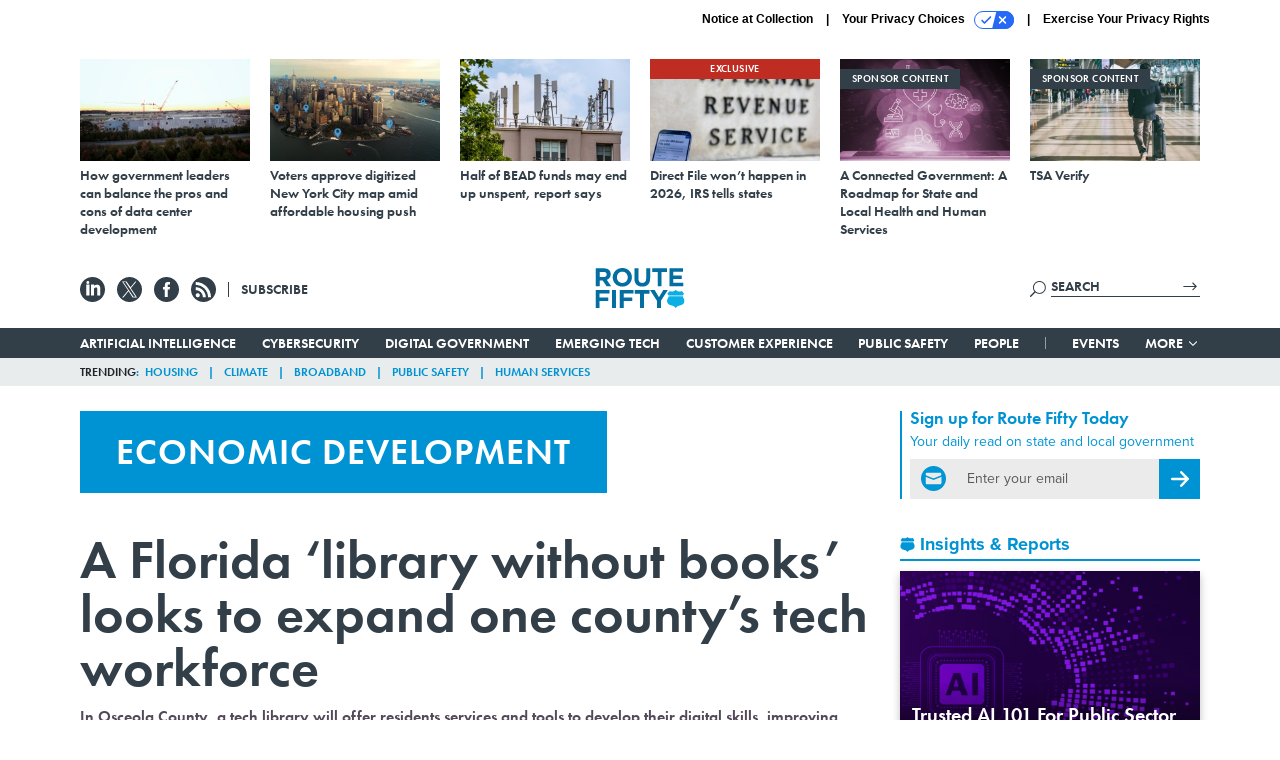

--- FILE ---
content_type: text/html; charset=utf-8
request_url: https://www.route-fifty.com/topic/economic-development/?oref=rf-article-topics
body_size: 26215
content:



<!DOCTYPE html>
<html lang="en">
  <head>
    <meta charset="utf-8">
    <meta http-equiv="X-UA-Compatible" content="IE=Edge;chrome=1"/>
    <meta name="viewport" content="width=device-width, initial-scale=1.0, maximum-scale=1.0, shrink-to-fit=no">
    
    

    <link rel="apple-touch-icon" sizes="180x180" href="/apple-touch-icon.png">
    <link rel="icon" type="image/png" sizes="32x32" href="/favicon-32x32.png">
    <link rel="icon" type="image/png" sizes="16x16" href="/favicon-16x16.png">
    <link rel="manifest" href="/site.webmanifest">

    
      <!-- Google Tag Manager -->
<script>(function(w,d,s,l,i){w[l]=w[l]||[];w[l].push({'gtm.start':
new Date().getTime(),event:'gtm.js'});var f=d.getElementsByTagName(s)[0],
j=d.createElement(s),dl=l!='dataLayer'?'&l='+l:'';j.async=true;j.src=
'https://www.googletagmanager.com/gtm.js?id='+i+dl;f.parentNode.insertBefore(j,f);
})(window,document,'script','dataLayer','GTM-T6PNJPJ');</script>
<!-- End Google Tag Manager -->


    

    <meta name="google-site-verification" content="O-0li0EE8W7UlXELmgP5n5K4vcSIhmgtD44p1EytEIY" />

    <title>Economic Development - Route Fifty</title>

    <meta name="keywords" content="Economic Development"/>
    <meta name="description" content=""/>

    
    <meta property="og:site_name" content="Route Fifty"/>

    <meta property="og:image" content="https://www.route-fifty.com/static/route_fifty/img/rf-social-logo.jpg"/>

    <meta property="og:type" content="website"/>

    <meta property="og:description" content=""/>

    <meta property="og:title" content="Economic Development"/>


    
    <meta property="fb:pages" content="674773612638609"/>
    <meta property="article:publisher" content="https://www.facebook.com/RouteFifty"/>
    <meta property="fb:admins" content="100007721467139"/>
    <meta property="fb:app_id" content="1628679770698810"/>

    <script type="application/ld+json">
{"name": "Route Fifty", "url": "https://www.route-fifty.com", "sameAs": ["https://www.facebook.com/RouteFifty", "https://x.com/routefifty", "https://www.linkedin.com/company/route-fifty/"], "logo": "https://www.route-fifty.com/static/route_fifty/img/social/route-fifty-logo.png", "@context": "http://schema.org", "@type": "Organization"}
</script>

    

    
      
        <meta name="twitter:description" content="">
      
        <meta name="twitter:image" content="https://cdn.route-fifty.com/media/img/cd/2025/10/14/1014_osceola/open-graph.jpg?1760472746">
      
        <meta name="twitter:title" content="Economic Development">
      
        <meta name="twitter:site" content="@routefifty">
      
        <meta name="twitter:creator" content="routefifty">
      
        <meta name="twitter:card" content="summary_large_image">
      
    

    
    

    
      <link rel="canonical" href="https://www.route-fifty.com/topic/economic-development/"/>
    

    
<link rel="preconnect" href="https://fonts.googleapis.com">
<link rel="preconnect" href="https://fonts.gstatic.com" crossorigin>
<link href="https://fonts.googleapis.com/css2?family=Lobster&display=swap" rel="stylesheet">
<link rel="stylesheet" href="https://use.typekit.net/dcd4snr.css" />


    
    
    
    <link href="/static/base/third_party/bootstrap/bootstrap-4/css/base-bootstrap.css" rel="stylesheet" type="text/css"/>

    
  

<link rel="stylesheet" href="/static/compressed/django/css/routefifty-7fc72254b38d.css" type="text/css" />




    
    

    
        
  <script type="text/javascript">
    var _iub = _iub || {}; _iub.cons_instructions = _iub.cons_instructions || []; 
    _iub.cons_instructions.push(["init", {api_key: "BtthqQNUoRhy6VMV7UBLs74fTnfSyznp"}]);</script>
    <script type="text/javascript" src="https://cdn.iubenda.com/cons/iubenda_cons.js" async></script>



        
          
<script async type="text/javascript" src="https://securepubads.g.doubleclick.net/tag/js/gpt.js" class="_iub_cs_activate" data-iub-purposes="5"></script>
<script type="text/javascript">
  window.googletag = window.googletag || { cmd: [] };

  var GEMG = GEMG || {};
  (function(){
    GEMG.GPT = {
      ad_unit: '/617/routefifty.com/section_management/topic_lander_economicdevelopment',
      base_ad_unit: '/617/routefifty.com',
      targeting: {
        page: {
          
          'topics': ['economic-development'],
          
          'primary_category': ['management'],
          
          'categories': ['management'],
          
          'referring_domain': ['Typed/Bookmarked']
          
        },
        slot: {}
      }
    };
  })();
</script>

        

        

        <script type="text/javascript">
          var GEMG = GEMG || {};

          GEMG.STATIC_ROOT = "/static/";
          GEMG.NON_CDN_STATIC_URL = "/static/";

        </script>

        
  


<script type="text/javascript" src="/static/compressed/django/js/9a4f2d1c8c5f.js"></script>


  <script async type="module" src="/static/base/js/frontend-lib/dist/app.js?v=20.25.0"></script>



        <script>
          svg4everybody({
              
          });
        </script>

      <!--[if IE]>
      <script type="text/javascript" src="/static/base/js/ie.js?v=20.25.0"></script>
      <![endif]-->

      
        
          

<!-- Global site tag (gtag.js) - Google Analytics -->
<script async src="https://www.googletagmanager.com/gtag/js?id=G-V4NHK7K11K"></script>
<script>
  GEMG.GoogleAnalytics = (GEMG.GoogleAnalytics || {});
  GEMG.GoogleAnalytics.Base = (GEMG.GoogleAnalytics.Base || {});
  GEMG.GoogleAnalytics.Config = {"tracking_ga4_id": "G-V4NHK7K11K", "tag_manager_id": "GTM-T6PNJPJ", "has_old_interstitial": false};

  window.dataLayer = window.dataLayer || [];
  function gtag(){dataLayer.push(arguments);}
  gtag('js', new Date());

  var oref = GEMG.URL.getUrlParam('oref');

  
    var params = {"page_type": "lander"};
    params.custom_map = GEMG.GoogleAnalytics.Base.CUSTOM_MAP
    if (oref) {
      params.referring_module = oref;
    }
    gtag('config', 'G-V4NHK7K11K', params);
  


</script>

        
      

      
        
          

<!-- Global site Chartbeat -->
<script type="text/javascript">
  (function() {
    /** CONFIGURATION START **/
    var _sf_async_config = window._sf_async_config = (window._sf_async_config || {});
    _sf_async_config.uid = 67132;
    _sf_async_config.domain = 'route-fifty.com';
    _sf_async_config.flickerControl = false;
    _sf_async_config.useCanonical = true;
    _sf_async_config.useCanonicalDomain = true;
    _sf_async_config.sections = 'Economic Development';
    _sf_async_config.authors = '';
    /** CONFIGURATION END **/
    function loadChartbeat() {
        var e = document.createElement('script');
        var n = document.getElementsByTagName('script')[0];
        e.type = 'text/javascript';
        e.async = true;
        e.src = '//static.chartbeat.com/js/chartbeat.js';
        n.parentNode.insertBefore(e, n);
    }
    loadChartbeat();
  })();
</script>
<script async src="//static.chartbeat.com/js/chartbeat_mab.js"></script>

        
      

      <script>
  !(function () {
    var analytics = (window.analytics = window.analytics || []);
    if (!analytics.initialize)
      if (analytics.invoked)
        window.console &&
          console.error &&
          console.error("Segment snippet included twice.");
      else {
        analytics.invoked = !0;
        analytics.methods = [
          "trackSubmit",
          "trackClick",
          "trackLink",
          "trackForm",
          "pageview",
          "identify",
          "reset",
          "group",
          "track",
          "ready",
          "alias",
          "debug",
          "page",
          "once",
          "off",
          "on",
          "addSourceMiddleware",
          "addIntegrationMiddleware",
          "setAnonymousId",
          "addDestinationMiddleware",
        ];
        analytics.factory = function (e) {
          return function () {
            var t = Array.prototype.slice.call(arguments);
            t.unshift(e);
            analytics.push(t);
            return analytics;
          };
        };
        for (var e = 0; e < analytics.methods.length; e++) {
          var key = analytics.methods[e];
          analytics[key] = analytics.factory(key);
        }
        analytics.load = function (key, e) {
          var t = document.createElement("script");
          t.type = "text/javascript";
          t.async = !0;
          t.src =
            "https://cdn.segment.com/analytics.js/v1/" +
            key +
            "/analytics.min.js";
          var n = document.getElementsByTagName("script")[0];
          n.parentNode.insertBefore(t, n);
          analytics._loadOptions = e;
        };
        analytics._writeKey = "BN4InYFUnez6ZVyZyAEn7d1ThbunE6zY";
        analytics.SNIPPET_VERSION = "4.15.3";
        analytics.load("BN4InYFUnez6ZVyZyAEn7d1ThbunE6zY");
      }
  })();
</script>


      
        <script async src="https://pub.doubleverify.com/dvtag/35293539/DV1478738/pub.js"></script>
        <script>
          window.onDvtagReady = function (callback, timeout = 750) {
           window.dvtag = window.dvtag || {}
           dvtag.cmd = dvtag.cmd || []
           const opt = { callback, timeout, timestamp: new Date().getTime() }
           dvtag.cmd.push(function () { dvtag.queueAdRequest(opt) })
           setTimeout(function () {
            const cb = opt.callback
            opt.callback = null
            if (cb) cb()
           }, timeout)
          }
        </script>
      
    

    

<script>
!function(f,b,e,v,n,t,s)
{if(f.fbq)return;n=f.fbq=function(){n.callMethod?
n.callMethod.apply(n,arguments):n.queue.push(arguments)};
if(!f._fbq)f._fbq=n;n.push=n;n.loaded=!0;n.version='2.0';
n.queue=[];t=b.createElement(e);t.async=!0;
t.src=v;s=b.getElementsByTagName(e)[0];
s.parentNode.insertBefore(t,s)}(window,document,'script',
'https://connect.facebook.net/en_US/fbevents.js');
fbq('init', '761103757368438'); 
fbq('track', 'PageView');





</script>
<noscript>
 <img height="1" width="1" src="https://www.facebook.com/tr?id=761103757368438&ev=PageView&noscript=1" style="display: none;"/>
</noscript>


    
    

<meta name="sailthru.date" content="2026-01-19T23:11:08Z"/>




<meta name="sailthru.title" content="Economic Development"/>

<meta name="sailthru.tags" content="type-topic,site-routefifty"/>




    

    
    

    
      <script src="https://www.google.com/recaptcha/api.js" async defer></script>

    
  </head>

  <body class="no-js ">
    <script>
      
      document.body.className = document.body.className.replace("no-js ","");
    </script>

    
      <!-- Google Tag Manager (noscript) -->
<noscript><iframe src="https://www.googletagmanager.com/ns.html?id=GTM-T6PNJPJ"
height="0" width="0" style="display:none;visibility:hidden"></iframe></noscript>
<!-- End Google Tag Manager (noscript) -->


    

    
      
  



<aside class="interstitial js-interstitial interstitial-mobile-disabled">
  <div class="interstitial-ad-container ad-container">
    <header class="interstitial-ad-header">
      <img src="/static/route_fifty/img/route-fifty-logo.svg" class="interstitial-logo" alt="Route Fifty">
      <span class="interstitial-tagline">
        Connecting state and local government leaders
      </span>
      <button class="interstitial-continue-btn">
        <span class="interstitial-continue-btn-text">
          Continue to the site<span class="interstitial-timer"></span>
        </span>
      </button>
    </header>
    <div class="interstitial-ad-body">
      <div class="interstitial-ad-content">
        <div class="js-interstitial-desktop d-none d-xl-block">
          
<div
  
  class="ad ad-None" class="_iub_cs_activate" data-iub-purposes="5"
>
  <div class="ad-container">
    
    

  
    
      <script
        class="ad-stub ad-stub-desktop"
        data-ad-unit="/617/routefifty.com/welcome"
        data-ad-sizes="interstitial"
        
        
          data-ad-template="advert_slot_only"
        
        
          data-ad-targeting='4f4a7196-469e-4e2d-bc4e-5ba0af963bb8'
        
        
      >
      
        GEMG.GPT.targeting.slot['4f4a7196-469e-4e2d-bc4e-5ba0af963bb8'] = {
        
          'level': [
            '0'
          ]
        
        };
      
      </script>
    
  

  
    
      <noscript class="ad-noscript">
        
          <a href="https://pubads.g.doubleclick.net/gampad/jump?sz=interstitial&amp;c=612149462&amp;iu=%2F617%2Froutefifty.com%2Fwelcome&amp;t=noscript%3Dtrue%26referring_domain%3DTyped%252FBookmarked%26level%3D0">
            <img src="https://pubads.g.doubleclick.net/gampad/ad?sz=interstitial&amp;c=612149462&amp;iu=%2F617%2Froutefifty.com%2Fwelcome&amp;t=noscript%3Dtrue%26referring_domain%3DTyped%252FBookmarked%26level%3D0"/>
          </a>
        
      </noscript>
    
  


  </div>
</div>


        </div>

        <div class="js-interstitial-tablet d-none d-md-block d-xl-none">
          
<div
  
  class="ad ad-None" class="_iub_cs_activate" data-iub-purposes="5"
>
  <div class="ad-container">
    
    

  
    
      <script
        class="ad-stub ad-stub-tablet"
        data-ad-unit="/617/routefifty.com/welcome"
        data-ad-sizes="interstitial"
        
          data-ad-size-mapping="interstitial"
        
        
          data-ad-template="advert_slot_only"
        
        
          data-ad-targeting='528bc715-1aae-4109-8955-1cc307cd8a45'
        
        
      >
      
        GEMG.GPT.targeting.slot['528bc715-1aae-4109-8955-1cc307cd8a45'] = {
        
          'level': [
            '1'
          ]
        
        };
      
      </script>
    
  

  
    
      <noscript class="ad-noscript">
        
          <a href="https://pubads.g.doubleclick.net/gampad/jump?tile=1&amp;sz=interstitial&amp;c=997961329&amp;iu=%2F617%2Froutefifty.com%2Fwelcome&amp;t=noscript%3Dtrue%26referring_domain%3DTyped%252FBookmarked%26level%3D1">
            <img src="https://pubads.g.doubleclick.net/gampad/ad?tile=1&amp;sz=interstitial&amp;c=997961329&amp;iu=%2F617%2Froutefifty.com%2Fwelcome&amp;t=noscript%3Dtrue%26referring_domain%3DTyped%252FBookmarked%26level%3D1"/>
          </a>
        
      </noscript>
    
  


  </div>
</div>


        </div>

        <div class="js-interstitial-mobile d-md-none">
          
<div
  
  class="ad ad-None" class="_iub_cs_activate" data-iub-purposes="5"
>
  <div class="ad-container">
    
    

  
    
      <script
        class="ad-stub ad-stub-mobile"
        data-ad-unit="/617/routefifty.com/welcome"
        data-ad-sizes="block"
        
        
          data-ad-template="ad_plain"
        
        
          data-ad-targeting='a541fef8-3cd5-401f-a85a-69f677a25ae9'
        
        
      >
      
        GEMG.GPT.targeting.slot['a541fef8-3cd5-401f-a85a-69f677a25ae9'] = {
        
          'level': [
            '2'
          ]
        
        };
      
      </script>
    
  

  
    
      <noscript class="ad-noscript">
        
          <a href="https://pubads.g.doubleclick.net/gampad/jump?tile=2&amp;sz=300x250&amp;c=218960403&amp;iu=%2F617%2Froutefifty.com%2Fwelcome&amp;t=noscript%3Dtrue%26referring_domain%3DTyped%252FBookmarked%26level%3D2">
            <img src="https://pubads.g.doubleclick.net/gampad/ad?tile=2&amp;sz=300x250&amp;c=218960403&amp;iu=%2F617%2Froutefifty.com%2Fwelcome&amp;t=noscript%3Dtrue%26referring_domain%3DTyped%252FBookmarked%26level%3D2"/>
          </a>
        
      </noscript>
    
  


  </div>
</div>


        </div>
      </div>
    </div>
    <footer class="interstitial-ad-footer">
      <button class="interstitial-continue-btn js-interstitial-continue-btn">
        <span class="interstitial-continue-btn-text">
          Continue to the site<span class="interstitial-timer js-interstitial-timer"></span>
        </span>
      </button>
    </footer>
  </div>
</aside>


    

    
  <script>
    var GEMG = window.GEMG || {};
    GEMG.Page = GEMG.Page || {};
    GEMG.Page.Config = {
    
        SPMSiteTag: "site-routefifty",
        SPMModules: ["rf_recommended"],

        recForYouTheme: "promo-dotted-outer",
        recForYouTitle: "Recommended for You",
        recForYouOref: "rf-rec-for-you",
        recForYouTitleIcon: "route_fifty/img/route-fifty-logo-shield.svg",

        orefs: {
            infiniteScroll: "rf-next-story"
        },

        siteId: "rf_id",
    

    };
</script>

  <script>
    (function() {
      var interstitial = new RF.GPT.Interstitial();
      
        var suppressInterstitial = false;
      
      interstitial.init(suppressInterstitial);
    })();
  </script>


    
      <script>
  window.fbAsyncInit = function() {
    FB.init({
      appId      : '1628679770698810',
      autoLogAppEvents : true,
      xfbml      : true,
      version    : 'v2.11'
    });
  };

  (function(d, s, id){
     var js, fjs = d.getElementsByTagName(s)[0];
     if (d.getElementById(id)) {return;}
     js = d.createElement(s); js.id = id;
     js.src = "https://connect.facebook.net/en_US/sdk.js";
     fjs.parentNode.insertBefore(js, fjs);
   }(document, 'script', 'facebook-jssdk'));
</script>

    

    <a accesskey="S" class="accessibility" href="#main">Skip to Content</a>

    
      

<div class="iub-privacy container">
<div class="row justify-content-end">
    <ul class="iub-privacy-list">
        <li class="iub-privacy-divider iub-privacy-item">
            <button class="iub-privacy-link iubenda-cs-uspr-link">Notice at Collection</button>
        </li>
        <li class="iub-privacy-divider iub-privacy-item">
            <button class="iub-privacy-link iubenda-cs-preferences-link">
                Your Privacy Choices   <svg
    
    class="iub-privacy-icon"
    aria-hidden="true"
  >
    <use xlink:href="/static/base/svg/spritesheet.svg?v=20.25.0#icon-privacy-choice"/>
  </svg>
            </button>
        </li>
        <li class="iub-privacy-item"><a id="iub-privacy-rights-link" class="iub-privacy-link" href="https://www.govexec.com/exercise-your-rights/">Exercise Your Privacy Rights</a></li>
    </ul>
    </div>
</div>



    

    
  <section class="l-before-top-nav d-none d-md-block">

    <div class="l-spacing-1rem-up">
      
  



<div class="container">
  <div
    class="skybox row js-sky-earth-box"
    data-position="topic-lander"
    data-spritesheet="/static/base/svg/spritesheet.svg"
  >
    
      <div
        
          class="d-none d-md-block col-md-3 col-lg-2"
        
      >
        


<aside
  
    class="skybox-item"
  
>
  <a
    class="skybox-link"
    href="https://www.route-fifty.com/infrastructure/2025/11/how-government-leaders-can-balance-pros-and-cons-data-center-development/409546/"
    
      target="_blank"
    
  >
    

    <div class="skybox-image-container"><img class="skybox-img" src="https://cdn.route-fifty.com/media/img/cd/2025/11/19/skybox1/261x157.jpg?1763566448" alt=""/></div>
    

    <span class="skybox-text">How government leaders can balance the pros and cons of data center development</span>
  </a>
  
</aside>

      </div>
    
      <div
        
          class="d-none d-md-block col-md-3 col-lg-2"
        
      >
        


<aside
  
    class="skybox-item"
  
>
  <a
    class="skybox-link"
    href="https://www.route-fifty.com/digital-government/2025/11/voters-approve-digitized-new-york-city-map-amid-affordable-housing-push/409434/"
    
      target="_blank"
    
  >
    

    <div class="skybox-image-container"><img class="skybox-img" src="https://cdn.route-fifty.com/media/img/cd/2025/11/19/20251110_NYC_Prasit_photo/261x157.jpg?1763566612" alt=""/></div>
    

    <span class="skybox-text">Voters approve digitized New York City map amid affordable housing push</span>
  </a>
  
</aside>

      </div>
    
      <div
        
          class="d-none d-lg-block col-lg-2"
        
      >
        


<aside
  
    class="skybox-item"
  
>
  <a
    class="skybox-link"
    href="https://www.route-fifty.com/digital-government/2025/11/half-bead-funds-may-end-unspent-report-says/409325/"
    
      target="_blank"
    
  >
    

    <div class="skybox-image-container"><img class="skybox-img" src="https://cdn.route-fifty.com/media/img/cd/2025/11/19/20251105_BEAD_HJBC/261x157.jpg?1763566717" alt=""/></div>
    

    <span class="skybox-text">Half of BEAD funds may end up unspent, report says</span>
  </a>
  
</aside>

      </div>
    
      <div
        
          class="d-none d-lg-block col-lg-2"
        
      >
        


<aside
  
    class="skybox-item"
  
>
  <a
    class="skybox-link"
    href="https://www.route-fifty.com/digital-government/2025/11/direct-file-wont-happen-2026-irs-tells-states/409322/"
    
      target="_blank"
    
  >
    
      <span class="skybox-item-highlight-tag">
        Exclusive
      </span>
    

    <div class="skybox-image-container"><img class="skybox-img" src="https://cdn.route-fifty.com/media/img/cd/2025/11/19/skybox2/261x157.jpg?1763566831" alt=""/></div>
    

    <span class="skybox-text">Direct File won’t happen in 2026, IRS tells states</span>
  </a>
  
</aside>

      </div>
    
      <div
        
          class="d-none d-md-block col-md-3 col-lg-2"
        
      >
        


<aside
  
    class="skybox-item skybox-item-sponsored"
  
>
  <a
    class="skybox-link"
    href="/sponsors/2025/12/connected-government-roadmap-state-and-local-health-and-human-services/409887/?oref=rf-skybox-lander"
    
  >
    
      <span class="skybox-label">sponsor content</span>
    

    <div class="skybox-image-container"><img class="skybox-img" src="https://cdn.route-fifty.com/media/img/cd/2025/12/11/A_Connected_Government_A_Roadmap_for_State_and_Local_Health_and_Human_Services/261x157.png?1765467775" alt=""/></div>
    

    <span class="skybox-text">A Connected Government: A Roadmap for State and Local Health and Human Services</span>
  </a>
  
</aside>

      </div>
    
      <div
        
          class="d-none d-md-block col-md-3 col-lg-2"
        
      >
        


<aside
  
    class="skybox-item skybox-item-sponsored"
  
>
  <a
    class="skybox-link"
    href="https://www.govexec.com/sponsors/2025/12/tsa-verify/410027/?oref=rf-skybox-lander"
    
      target="_blank"
    
  >
    
      <span class="skybox-label">sponsor content</span>
    

    <div class="skybox-image-container"><img class="skybox-img" src="https://cdn.route-fifty.com/media/img/cd/2026/01/05/TSA_Verify/261x157.jpg?1767641853" alt=""/></div>
    

    <span class="skybox-text">TSA Verify</span>
  </a>
  
</aside>

      </div>
    

    <div class="owl-carousel skybox-carousel col-xs-12 d-md-none">
      
        <div class="skybox-carousel-item" data-internal-position="0">
          


<aside
  
    class="skybox-item"
  
>
  <a
    class="skybox-link"
    href="https://www.route-fifty.com/infrastructure/2025/11/how-government-leaders-can-balance-pros-and-cons-data-center-development/409546/"
    
      target="_blank"
    
  >
    

    <div class="skybox-image-container"><img class="skybox-img" src="https://cdn.route-fifty.com/media/img/cd/2025/11/19/skybox1/261x157.jpg?1763566448" alt=""/></div>
    

    <span class="skybox-text">How government leaders can balance the pros and cons of data center development</span>
  </a>
  
</aside>

        </div>
      
        <div class="skybox-carousel-item" data-internal-position="1">
          


<aside
  
    class="skybox-item"
  
>
  <a
    class="skybox-link"
    href="https://www.route-fifty.com/digital-government/2025/11/voters-approve-digitized-new-york-city-map-amid-affordable-housing-push/409434/"
    
      target="_blank"
    
  >
    

    <div class="skybox-image-container"><img class="skybox-img" src="https://cdn.route-fifty.com/media/img/cd/2025/11/19/20251110_NYC_Prasit_photo/261x157.jpg?1763566612" alt=""/></div>
    

    <span class="skybox-text">Voters approve digitized New York City map amid affordable housing push</span>
  </a>
  
</aside>

        </div>
      
        <div class="skybox-carousel-item" data-internal-position="2">
          


<aside
  
    class="skybox-item"
  
>
  <a
    class="skybox-link"
    href="https://www.route-fifty.com/digital-government/2025/11/half-bead-funds-may-end-unspent-report-says/409325/"
    
      target="_blank"
    
  >
    

    <div class="skybox-image-container"><img class="skybox-img" src="https://cdn.route-fifty.com/media/img/cd/2025/11/19/20251105_BEAD_HJBC/261x157.jpg?1763566717" alt=""/></div>
    

    <span class="skybox-text">Half of BEAD funds may end up unspent, report says</span>
  </a>
  
</aside>

        </div>
      
        <div class="skybox-carousel-item" data-internal-position="3">
          


<aside
  
    class="skybox-item"
  
>
  <a
    class="skybox-link"
    href="https://www.route-fifty.com/digital-government/2025/11/direct-file-wont-happen-2026-irs-tells-states/409322/"
    
      target="_blank"
    
  >
    
      <span class="skybox-item-highlight-tag">
        Exclusive
      </span>
    

    <div class="skybox-image-container"><img class="skybox-img" src="https://cdn.route-fifty.com/media/img/cd/2025/11/19/skybox2/261x157.jpg?1763566831" alt=""/></div>
    

    <span class="skybox-text">Direct File won’t happen in 2026, IRS tells states</span>
  </a>
  
</aside>

        </div>
      
        <div class="skybox-carousel-item" data-internal-position="4">
          


<aside
  
    class="skybox-item skybox-item-sponsored"
  
>
  <a
    class="skybox-link"
    href="/sponsors/2025/12/connected-government-roadmap-state-and-local-health-and-human-services/409887/?oref=rf-skybox-lander"
    
  >
    
      <span class="skybox-label">sponsor content</span>
    

    <div class="skybox-image-container"><img class="skybox-img" src="https://cdn.route-fifty.com/media/img/cd/2025/12/11/A_Connected_Government_A_Roadmap_for_State_and_Local_Health_and_Human_Services/261x157.png?1765467775" alt=""/></div>
    

    <span class="skybox-text">A Connected Government: A Roadmap for State and Local Health and Human Services</span>
  </a>
  
</aside>

        </div>
      
        <div class="skybox-carousel-item" data-internal-position="5">
          


<aside
  
    class="skybox-item skybox-item-sponsored"
  
>
  <a
    class="skybox-link"
    href="https://www.govexec.com/sponsors/2025/12/tsa-verify/410027/?oref=rf-skybox-lander"
    
      target="_blank"
    
  >
    
      <span class="skybox-label">sponsor content</span>
    

    <div class="skybox-image-container"><img class="skybox-img" src="https://cdn.route-fifty.com/media/img/cd/2026/01/05/TSA_Verify/261x157.jpg?1767641853" alt=""/></div>
    

    <span class="skybox-text">TSA Verify</span>
  </a>
  
</aside>

        </div>
      
    </div>

  </div>
</div>



    </div>

    <div class="js-top-ad advert-plain-gray">
      
<div
  
  class="ad ad-None" class="_iub_cs_activate" data-iub-purposes="5"
>
  <div class="ad-container">
    
    

  
    
      <script
        class="ad-stub ad-stub-desktop"
        data-ad-unit="/617/routefifty.com/section_management/topic_lander_economicdevelopment"
        data-ad-sizes="billboard,leaderboard"
        
        
        
          data-ad-targeting='dd272195-02a4-4475-b5c2-6c913ec5b46f'
        
        
      >
      
        GEMG.GPT.targeting.slot['dd272195-02a4-4475-b5c2-6c913ec5b46f'] = {
        
          'topics': [
            'economic-development'
          ],
        
          'primary_category': [
            'management'
          ],
        
          'categories': [
            'management'
          ],
        
          'level': [
            '3'
          ]
        
        };
      
      </script>
    
  

  
    
  


  </div>
</div>


      
<div
  
  class="ad ad-None" class="_iub_cs_activate" data-iub-purposes="5"
>
  <div class="ad-container">
    
    

  
    
      <script
        class="ad-stub ad-stub-tablet"
        data-ad-unit="/617/routefifty.com/section_management/topic_lander_economicdevelopment"
        data-ad-sizes="leaderboard"
        
          data-ad-size-mapping="tablet_top_ad"
        
        
        
          data-ad-targeting='9f74a10c-9f3d-47dc-b48f-04c245b3ef95'
        
        
      >
      
        GEMG.GPT.targeting.slot['9f74a10c-9f3d-47dc-b48f-04c245b3ef95'] = {
        
          'topics': [
            'economic-development'
          ],
        
          'primary_category': [
            'management'
          ],
        
          'categories': [
            'management'
          ],
        
          'level': [
            '4'
          ]
        
        };
      
      </script>
    
  

  
    
  


  </div>
</div>


    </div>
  </section>


    <div id="wrapper">
      <!-- homepage takeover -->
      
      
        

        
          


<div id="top-bar-placeholder">
  <header id="header" class="top-bar">
    <div class="container">
      <div class="row l-relative">
        <div class="top-bar-controls col-2 col-md-3">
          <button class="top-bar-menu-btn hamburger hamburger--squeeze d-xl-none" type="button">
            <span class="hamburger-box">
              <span class="hamburger-inner"></span>
            </span>
          </button>

          <ul class="social-options social-options-nav d-none d-md-flex">
            <li class="social-options-item">
              <a href="https://www.linkedin.com/company/route-fifty/" target="_blank">
                  <svg
    
    class="social-options-svg"
    
  >
    <use xlink:href="/static/base/svg/spritesheet.svg?v=20.25.0#icon-linkedin"/>
  </svg>
              </a>
            </li>
            <li class="social-options-item">
              <a href="https://x.com/routefifty" target="_blank">
                  <svg
    
    class="social-options-svg"
    
  >
    <use xlink:href="/static/base/svg/spritesheet.svg?v=20.25.0#icon-x"/>
  </svg>
              </a>
            </li>
            <li class="social-options-item">
              <a href="https://www.facebook.com/RouteFifty" target="_blank">
                  <svg
    
    class="social-options-svg"
    
  >
    <use xlink:href="/static/base/svg/spritesheet.svg?v=20.25.0#icon-facebook"/>
  </svg>
              </a>
            </li>
            <li class="social-options-item">
              <a href="/rss/all/" target="_blank">
                  <svg
    
    class="social-options-svg"
    
  >
    <use xlink:href="/static/base/svg/spritesheet.svg?v=20.25.0#icon-rss"/>
  </svg>
              </a>
            </li>
            <li class="social-companion-link d-none d-xl-inline-block">
              <a href="/newsletters/?oref=rf-nav" class="social-companion-link-anchor">Subscribe</a>
            </li>
          </ul>
        </div>
        <div class="top-bar-logo-holder col-8 col-md-6">
          <a href="/?oref=rf-nav" class="top-bar-logo">
            <img src="/static/route_fifty/img/route-fifty-logo.svg" class="top-bar-logo-svg" alt="Route Fifty">
          </a>
        </div>
        <div class="search-box col-2 col-md-3">
          <div class="search-box-inner">
            <form class="search-box-input-holder" action="/search/">
              <input class="search-box-input" type="text" name="q" placeholder="SEARCH" required>
              <button type="submit" class="search-box-submit">
                  <svg
    
    class="search-box-submit-svg"
    
  >
    <use xlink:href="/static/base/svg/spritesheet.svg?v=20.25.0#icon-arrow-right"/>
  </svg>
              </button>
            </form>
            <button type="button" class="search-box-expand-btn icon-button">
                <svg
    
    class="search-box-mag-svg"
    
  >
    <use xlink:href="/static/base/svg/spritesheet.svg?v=20.25.0#icon-search"/>
  </svg>
            </button>
            <button type="button" class="search-box-close-btn icon-button">
                <svg
    
    class="search-box-mag-svg"
    
  >
    <use xlink:href="/static/base/svg/spritesheet.svg?v=20.25.0#icon-close"/>
  </svg>
            </button>
          </div>
        </div>
      </div>
    </div>
  </header>
</div>

        
        
  


<div id="bottom-bar-placeholder" class="d-none d-xl-block">
  <nav id="bottom-bar" class="bottom-bar bottom-bar-always-fixed">
    <div class="container">
      <div class="row">
        <div class="col-12">
          <ul class="bottom-bar-link-container">
            <li class="bottom-bar-link-item">
              <a
                class="bottom-bar-link js-category-link"
                href="/artificial-intelligence/?oref=rf-nav"
                data-slug="artificial-intelligence"
              >
                Artificial Intelligence
              </a>
            </li>
            <li class="bottom-bar-link-item">
              <a
                class="bottom-bar-link js-category-link"
                href="/cybersecurity/?oref=rf-nav"
                data-slug="cybersecurity"
              >
                Cybersecurity
              </a>
            </li>
            <li class="bottom-bar-link-item">
              <a
                class="bottom-bar-link js-category-link"
                href="/digital-government/?oref=rf-nav"
                data-slug="digital-government"
              >
                Digital Government
              </a>
            </li>
            <li class="bottom-bar-link-item">
              <a
                class="bottom-bar-link js-category-link"
                href="/emerging-tech/?oref=rf-nav"
                data-slug="emerging-tech"
              >
                Emerging Tech
              </a>
            </li>
            <li class="bottom-bar-link-item">
              <a
                class="bottom-bar-link js-category-link"
                href="/customer-experience/?oref=rf-nav"
                data-slug="customer-experience"
              >
                Customer Experience
              </a>
            </li>
            <li class="bottom-bar-link-item">
              <a
                class="bottom-bar-link js-category-link"
                href="/public-safety/?oref=rf-nav"
                data-slug="public-safety"
              >
                Public Safety
              </a>
            </li>
            <li class="bottom-bar-link-item">
              <a
                class="bottom-bar-link js-category-link"
                href="/people/?oref=rf-nav"
                data-slug="people"
              >
                People
              </a>
            </li>
            <li class="bottom-bar-divider"></li>
            <li class="bottom-bar-link-item">
              <a
                class="bottom-bar-link sponsored-nav-link"
                href="/events/?oref=rf-nav"
                data-slug="leadership-voices"
                target="_blank"
              >
                Events
              </a>
            </li>
            <li class="bottom-bar-link-item bottom-bar-link-item-more">
              <button class="slim-link-button bottom-bar-link bottom-bar-menu-btn">
                More
                  <svg
    
    class="slim-link-button-svg bottom-bar-link-svg menu-inactive"
    
  >
    <use xlink:href="/static/base/svg/spritesheet.svg?v=20.25.0#icon-carrot-down"/>
  </svg>
                  <svg
    
    class="slim-link-button-svg bottom-bar-link-svg menu-active"
    
  >
    <use xlink:href="/static/base/svg/spritesheet.svg?v=20.25.0#icon-carrot-up"/>
  </svg>
              </button>
            </li>
          </ul>
        </div>
      </div>
    </div>

    <nav id="menu" class="menu">
  <div class="menu-inner">
    <div class="container">
      <div class="row">
        
<div class="col-12 col-sm-8">
    <ul class="menu-links menu-main-links d-xl-none">
        <li class="menu-link-item">
            <a class="menu-link" href="/artificial-intelligence/?oref=rf-nav">Artificial Intelligence</a>
        </li>
        <li class="menu-link-item">
            <a class="menu-link" href="/cybersecurity/?oref=rf-nav">Cybersecurity</a>
        </li>
        <li class="menu-link-item">
            <a class="menu-link" href="/digital-government/?oref=rf-nav">Digital Government</a>
        </li>
        <li class="menu-link-item">
            <a class="menu-link" href="/emerging-tech/?oref=rf-nav">Emerging Tech</a>
        </li>
        <li class="menu-link-item">
            <a class="menu-link" href="/customer-experience/?oref=rf-nav">Customer Experience</a>
        </li>
        <li class="menu-link-item">
            <a class="menu-link" href="/public-safety/?oref=rf-nav">Public Safety</a>
        </li>
        <li class="menu-link-item">
            <a class="menu-link" href="/people/?oref=rf-nav">People</a>
        </li>
    </ul>

    <h3 class="menu-header d-none d-xl-block">Topics</h3>
<ul class="menu-links menu-topic-links d-none d-xl-block">
  
    <li class="menu-link-item">
      <a class="menu-link" href="/topic/law-enforcement/?oref=rf-nav">Law Enforcement</a>
    </li>
  
    <li class="menu-link-item">
      <a class="menu-link" href="/topic/equality/?oref=rf-nav">Equality</a>
    </li>
  
    <li class="menu-link-item">
      <a class="menu-link" href="/topic/drone-policy/?oref=rf-nav">Drones</a>
    </li>
  
    <li class="menu-link-item">
      <a class="menu-link" href="/topic/self-driving-vehicles/?oref=rf-nav">Self-Driving Vehicles</a>
    </li>
  
  <li class="menu-link-item">
    <a class="menu-link menu-link-all" href="/topics/?oref=rf-nav">See all &raquo;</a>
  </li>
</ul>

</div>


        
<div class="col-12 d-sm-none">
    <div class="menu-divider rule-dots-1 dots-0-blue"></div>
</div>


        
<div class="col-12 col-sm-4 menu-site-links-grp">
    <div class="menu-divider-vertical rule-vertical-0 dots-0-blue d-none d-sm-block"></div>

    <ul class="menu-links menu-minor-links">
        <li class="menu-link-item sponsored-nav-link">
            <a class="menu-link" href="/events/?oref=rf-nav" target="_blank">Events</a>
        </li>
        <li class="menu-link-item">
            <a class="menu-link" href="/about/?oref=rf-nav">About</a>
        </li>
        <li class="menu-link-item">
            <a class="menu-link" href="https://www.govexec.com/feature/leadership-voices/?oref=rf-nav">Leadership Voices</a>
        </li>
        <li class="menu-link-item">
            <a class="menu-link" href="/insights/?oref=rf-nav">Insights</a>
        </li>
        <li class="menu-link-item">
            <a class="menu-link" href="/about/contact/?oref=rf-nav">Contact</a>
        </li>
        <li class="menu-link-item">
            <a class="menu-link" href="https://about.govexec.com/connect/">Advertise</a>
        </li>
        <li class="menu-link-item d-xl-none">
            <a class="menu-link" href="/newsletters/?oref=rf-nav">Subscribe</a>
        </li>
    </ul>
</div>


        

        <div class="col-12 d-md-none menu-social-options">
          
<ul class="social-options social-options-lg mobile">
    <li class="social-options-item">
        <a href="https://x.com/routefifty" target="_blank">
              <svg
    
    class="social-options-svg social-options-svg-twitter"
    
  >
    <use xlink:href="/static/base/svg/spritesheet.svg?v=20.25.0#icon-x"/>
  </svg>
        </a>
    </li>
    <li class="social-options-item">
        <a href="https://www.linkedin.com/company/route-fifty/" target="_blank">
              <svg
    
    class="social-options-svg social-options-svg-linkedin"
    
  >
    <use xlink:href="/static/base/svg/spritesheet.svg?v=20.25.0#icon-linkedin"/>
  </svg>
        </a>
    </li>
    <li class="social-options-item">
        <a href="https://www.facebook.com/RouteFifty" target="_blank">
              <svg
    
    class="social-options-svg social-options-svg-facebook"
    
  >
    <use xlink:href="/static/base/svg/spritesheet.svg?v=20.25.0#icon-facebook"/>
  </svg>
        </a>
    </li>
    <li class="social-options-item">
        <a href="/rss/all/" target="_blank">
              <svg
    
    class="social-options-svg social-options-svg-rss"
    
  >
    <use xlink:href="/static/base/svg/spritesheet.svg?v=20.25.0#icon-rss"/>
  </svg>
        </a>
    </li>
</ul>

        </div>

        
          <div class="col-12 d-md-none">
            <div class="menu-divider rule-dots-1 dots-0-blue"></div>
          </div>
        

        
          

<div class="col-12 iub-privacy-menu">
    <ul class="iub-privacy-list">
      <li class="iub-privacy-divider iub-privacy-item">
          <button class="iub-privacy-link iubenda-cs-uspr-link" id="iub-notice-at-collection-btn">Notice at Collection</button>
      </li>
      <li class="iub-privacy-item">
          <button class="iub-privacy-link iubenda-cs-preferences-link" id="iub-privacy-choices-btn">
              Your Privacy Choices   <svg
    
    class="iub-privacy-icon"
    aria-hidden="true"
  >
    <use xlink:href="/static/base/svg/spritesheet.svg?v=20.25.0#icon-privacy-choice"/>
  </svg>
          </button>
      </li>
      <li class="iub-privacy-rights-link"><a id="iub-privacy-rights-menu-link" class="iub-privacy-link" href="https://www.govexec.com/exercise-your-rights/">Exercise Your Privacy Rights</a></li>
    </ul>
  </div>

        
        

      </div>
    </div>
  </div>
</nav>


  </nav>
</div>

  <div class="trending-bar d-none d-xl-block">
    <div class="container">
      <div class="row">
        <div class="col">
          <!-- closing </li> must be on same line -->
<ul class="divided-links divided-links-nav-trending js-trending-nav-bar">
  <li class="divided-links-item divided-links-item-title">Trending</li>
  
    <li class="divided-links-item">
      <a
        class="divided-links-link"
        href="/topic/housing/?oref=rf-nav-trending"
        
        
      >Housing</a></li>
  
    <li class="divided-links-item">
      <a
        class="divided-links-link"
        href="/topic/climate/?oref=rf-nav-trending"
        
        
      >Climate</a></li>
  
    <li class="divided-links-item">
      <a
        class="divided-links-link"
        href="/topic/broadband/?oref=rf-nav-trending"
        
        
      >Broadband</a></li>
  
    <li class="divided-links-item">
      <a
        class="divided-links-link"
        href="/topic/public-safety/?oref=rf-nav-trending"
        
        
      >Public Safety</a></li>
  
    <li class="divided-links-item">
      <a
        class="divided-links-link"
        href="/topic/human-services/?oref=rf-nav-trending"
        
        
      >Human Services</a></li>
  
</ul>

        </div>
      </div>
    </div>
  </div>

        
      

      <main id="main" role="main" class="l-main">
        
  <div class="js-lander-main">
    
  <div
    class="lander-container"
    data-page-mode="topic"
    data-slug="economic-development"
    data-infinite-scroll-path="/topic/economic-development/scroll/"
  >
    
    
      







  
    <div class="container river-container">
      <div class="row">
        <div class="col-12 l-300-holder">
          <div class="l-300-companion">
            
              
                
                  
                    
  <div class="d-none d-xl-block">
    <div class="lander-title highlight highlight-tight highlight-no-hover">
  <span class="highlight-inner highlight-inner-a">
    <span class="highlight-inner highlight-inner-b">
      <span class="highlight-inner highlight-inner-c">
        Economic Development
      </span>
    </span>
  </span>
</div>

  </div>

                  
                
              
              
                
              
            
              
                
                  
                    

<div class="d-none d-xl-block">
  






  <div class="lander-top-story hover-group d-none d-md-block">

    <h1 class="lander-top-story-hed">
    <a class="hover-group-member lander-top-story-hed-link"
       href="/workforce/2025/10/florida-library-without-books-looks-expand-one-countys-tech-workforce/408799/?oref=rf-topic-lander-top-story"
    >A Florida ‘library without books’ looks to expand one county’s tech workforce</a>
    </h1>

    
      <h2 class="lander-top-story-subhed">
        <a class="hover-group-member lander-top-story-subhed-link"
           href="/workforce/2025/10/florida-library-without-books-looks-expand-one-countys-tech-workforce/408799/?oref=rf-topic-lander-top-story"
        >In Osceola County, a tech library will offer residents services and tools to develop their digital skills, improving accessibility and equity in the community, one official says.</a>
      </h2>
    

    
      <div class="d-xl-none">
        <a class="lander-top-story-img-container hover-group-member" href="/workforce/2025/10/florida-library-without-books-looks-expand-one-countys-tech-workforce/408799/?oref=rf-topic-lander-top-story">
          <img
  
  class="lazy-img lazy-img-placeholder-24x11 lander-top-story-img"
  src="[data-uri]"
  data-src="https://cdn.route-fifty.com/media/img/cd/2025/10/14/1014_osceola/large.jpg?1760472745"
  
>

  <noscript>
    <img
      
      class="lazy-img lazy-img-fallback lander-top-story-img"
      src="https://cdn.route-fifty.com/media/img/cd/2025/10/14/1014_osceola/large.jpg?1760472745"
      
    >
  </noscript>


<script>
  $(function() {
    GEMG.HoverGroup.init({});
  });
</script>
        </a>
      </div>
      <div class="d-none d-xl-block">
        <a class="lander-top-story-img-container hover-group-member" href="/workforce/2025/10/florida-library-without-books-looks-expand-one-countys-tech-workforce/408799/?oref=rf-topic-lander-top-story">
          <img
  
  class="lazy-img lazy-img-placeholder-24x11 lander-top-story-img"
  src="[data-uri]"
  data-src="https://cdn.route-fifty.com/media/img/cd/2025/10/14/1014_osceola/large.jpg?1760472745"
  
>

  <noscript>
    <img
      
      class="lazy-img lazy-img-fallback lander-top-story-img"
      src="https://cdn.route-fifty.com/media/img/cd/2025/10/14/1014_osceola/large.jpg?1760472745"
      
    >
  </noscript>


<script>
  $(function() {
    GEMG.HoverGroup.init({});
  });
</script>
        </a>
      </div>
    

    


<ul class="story-meta list-unstyled text-uppercase story-meta-lander-top-story">
  
    <li class="story-meta-byline">
      
        By <span class='format-authors'>Kaitlyn Levinson</span>
      
    </li>
  
  
    <li class="story-meta-date">
      <time datetime="2025-10-14T20:12:43+00:00"
      >October 14, 2025</time>
    </li>
  
</ul>


  </div>


</div>

                  
                
              
              
            
              
                
                  
                    
  





<div class="river-item hover-group js-river 
            "
     data-date-published="2025-10-10 13:00:00"
     data-date-created="2025-10-10 10:12:52"
>
  
    
    <div class="river-item-img-container
                hidden-md
                
                  river-item-img-container-no-category
                "
    >
      <a
        href="/emerging-tech/2025/10/detroit-turns-drones-new-era-transportation/408742/?oref=rf-topic-lander-river"
        class="hover-group-member river-item-img-link"
        
        
      >
        <img
  
  class="lazy-img lazy-img-placeholder-24x11 river-item-img d-sm-none"
  src="[data-uri]"
  data-src="https://cdn.route-fifty.com/media/img/cd/2025/10/10/20251010_Detroit_halbergman/large.jpg?1760105672"
  
>

  <noscript>
    <img
      
      class="lazy-img lazy-img-fallback river-item-img d-sm-none"
      src="https://cdn.route-fifty.com/media/img/cd/2025/10/10/20251010_Detroit_halbergman/large.jpg?1760105672"
      
    >
  </noscript>


<script>
  $(function() {
    GEMG.HoverGroup.init({});
  });
</script>
        <img
  
  class="lazy-img lazy-img-placeholder-5x3 river-item-img d-none d-sm-block"
  src="[data-uri]"
  data-src="https://cdn.route-fifty.com/media/img/cd/2025/10/10/20251010_Detroit_halbergman/354x213.jpg?1760105672"
  
>

  <noscript>
    <img
      
      class="lazy-img lazy-img-fallback river-item-img d-none d-sm-block"
      src="https://cdn.route-fifty.com/media/img/cd/2025/10/10/20251010_Detroit_halbergman/354x213.jpg?1760105672"
      
    >
  </noscript>


<script>
  $(function() {
    GEMG.HoverGroup.init({});
  });
</script>
        
      </a>
    </div>
  

  <div class="river-item-inner ">
    
    
    
    <h2 class="river-item-hed">
      <a
        href="/emerging-tech/2025/10/detroit-turns-drones-new-era-transportation/408742/?oref=rf-topic-lander-river"
        class="river-item-hed-link hover-group-member"
        
        
      >Detroit turns to drones in new era of transportation</a>
    </h2>
    <h3 class="river-item-dek">Known as the Motor City for its strong history in the automotive industry, drones now represent a new chapter for Detroit’s economy.</h3>
    
      


<ul class="story-meta list-unstyled text-uppercase story-meta-river-item">
  
    <li class="story-meta-byline">
      
        By <span class='format-authors'>Chris Teale</span>
      
    </li>
  
  
    <li class="story-meta-date">
      <time datetime="2025-10-10T17:00:00+00:00"
      >October 10, 2025</time>
    </li>
  
</ul>

    
    <div class="rule-dots-1 dots-0 d-sm-none river-item-divider"></div>
  </div>
</div>


                  
                
              
              
            
              
                
                  
                    
<div
  
  class="ad ad-None" class="_iub_cs_activate" data-iub-purposes="5"
>
  <div class="ad-container">
    
    

  
    
      <script
        class="ad-stub ad-stub-mobile"
        data-ad-unit="/617/routefifty.com/section_management/topic_lander_economicdevelopment"
        data-ad-sizes="block,mobile"
        
        
        
          data-ad-targeting='4d4e51e5-18c5-4a3b-af7f-dae0da9e4011'
        
        
      >
      
        GEMG.GPT.targeting.slot['4d4e51e5-18c5-4a3b-af7f-dae0da9e4011'] = {
        
          'topics': [
            'economic-development'
          ],
        
          'primary_category': [
            'management'
          ],
        
          'categories': [
            'management'
          ],
        
          'level': [
            '5'
          ]
        
        };
      
      </script>
    
  

  
    
      <noscript class="ad-noscript">
        
          <a href="https://pubads.g.doubleclick.net/gampad/jump?tile=3&amp;sz=300x250%7C300x150&amp;c=468176750&amp;iu=%2F617%2Froutefifty.com%2Fsection_management%2Ftopic_lander_economicdevelopment&amp;t=noscript%3Dtrue%26level%3D3%26topics%3Deconomic-development%26primary_category%3Dmanagement%26categories%3Dmanagement%26referring_domain%3DTyped%252FBookmarked">
            <img src="https://pubads.g.doubleclick.net/gampad/ad?tile=3&amp;sz=300x250%7C300x150&amp;c=468176750&amp;iu=%2F617%2Froutefifty.com%2Fsection_management%2Ftopic_lander_economicdevelopment&amp;t=noscript%3Dtrue%26level%3D3%26topics%3Deconomic-development%26primary_category%3Dmanagement%26categories%3Dmanagement%26referring_domain%3DTyped%252FBookmarked"/>
          </a>
        
      </noscript>
    
  


  </div>
</div>


                  
                
              
              
            
              
                
                  
                    
  





<div class="river-item hover-group js-river 
            "
     data-date-published="2025-09-22 16:03:50"
     data-date-created="2025-09-22 16:03:37"
>
  
    
    <div class="river-item-img-container
                hidden-md
                
                  river-item-img-container-no-category
                "
    >
      <a
        href="/artificial-intelligence/2025/09/municipalities-prepare-ai-reap-greater-benefits-report-finds/408284/?oref=rf-topic-lander-river"
        class="hover-group-member river-item-img-link"
        
        
      >
        <img
  
  class="lazy-img lazy-img-placeholder-24x11 river-item-img d-sm-none"
  src="[data-uri]"
  data-src="https://cdn.route-fifty.com/media/img/cd/2025/09/22/0922_ai/large.jpg?1758571417"
  
>

  <noscript>
    <img
      
      class="lazy-img lazy-img-fallback river-item-img d-sm-none"
      src="https://cdn.route-fifty.com/media/img/cd/2025/09/22/0922_ai/large.jpg?1758571417"
      
    >
  </noscript>


<script>
  $(function() {
    GEMG.HoverGroup.init({});
  });
</script>
        <img
  
  class="lazy-img lazy-img-placeholder-5x3 river-item-img d-none d-sm-block"
  src="[data-uri]"
  data-src="https://cdn.route-fifty.com/media/img/cd/2025/09/22/0922_ai/354x213.jpg?1758571417"
  
>

  <noscript>
    <img
      
      class="lazy-img lazy-img-fallback river-item-img d-none d-sm-block"
      src="https://cdn.route-fifty.com/media/img/cd/2025/09/22/0922_ai/354x213.jpg?1758571417"
      
    >
  </noscript>


<script>
  $(function() {
    GEMG.HoverGroup.init({});
  });
</script>
        
      </a>
    </div>
  

  <div class="river-item-inner ">
    
    
    
    <h2 class="river-item-hed">
      <a
        href="/artificial-intelligence/2025/09/municipalities-prepare-ai-reap-greater-benefits-report-finds/408284/?oref=rf-topic-lander-river"
        class="river-item-hed-link hover-group-member"
        
        
      >Municipalities that prepare for AI reap greater benefits, report finds</a>
    </h2>
    <h3 class="river-item-dek">A new report offers tips on how local leaders can enable the adoption of artificial intelligence by supporting local workforce and economic development.</h3>
    
      


<ul class="story-meta list-unstyled text-uppercase story-meta-river-item">
  
    <li class="story-meta-byline">
      
        By <span class='format-authors'>Kaitlyn Levinson</span>
      
    </li>
  
  
    <li class="story-meta-date">
      <time datetime="2025-09-22T20:03:50+00:00"
      >September 22, 2025</time>
    </li>
  
</ul>

    
    <div class="rule-dots-1 dots-0 d-sm-none river-item-divider"></div>
  </div>
</div>


                  
                
              
              
            
              
                
                  
                    
  <div class="d-md-none">
    

<aside class="newsletter-module-subscribe" data-controller="newsletter-module" data-newsletter-module-newsletter-survey-outlet=".newsletter-module-survey-modal" data-newsletter-module-input-error-class="has-danger">

    
      <div class="subscribe-title">
        Sign up for Route Fifty Today
      </div>
    
  
    
      <p class="subscribe-text">
        Your daily read on state and local government
      </p>
    
  
    
    <form class="newsletter-module-subscribe-form" action="/newsletter-subscribe-v2/" method="post" data-newsletter-module-target="form" data-action="newsletter-module#validate">
      <input type="hidden" name="source-signup" value="rf-mobile-lander" data-newsletter-module-target="sourceSignup" />
      <input type="hidden" name="newsletter-rf-today" value="on"/>
      <div class="form-group">
        <label class="subscribe-label">
          <span class="sr-only">email</span>
          <div class="input-group" data-newsletter-module-target="emailInputGroup">
  
            
<span class="input-group-prepend">
  
      <svg
    
    class="subscribe-email-icon"
    
  >
    <use xlink:href="/static/base/svg/spritesheet.svg?v=20.25.0#icon-email"/>
  </svg>
  
</span>

  
            <input class="form-control form-control-lg" name="email" type="email" placeholder=" Enter your email " required autocomplete="email" data-newsletter-module-target="email">
            <span class="input-group-append">
              <button class="btn btn-secondary" type="button" aria-label="Register for Newsletter (Opens a Dialog)" data-action="newsletter-module#validate">
                
  <svg
    
    class="subscribe-submit-icon"
    
  >
    <use xlink:href="/static/base/svg/spritesheet.svg?v=20.25.0#icon-arrow-right-2"/>
  </svg>

                <span class="sr-only">Register for Newsletter</span>
              </button>
            </span>
          </div>
        </label>
      </div>
      
    
    
  
    
    
  </form>
  </aside>
  
  <hr class="subscribe-hr">

  </div>

                  
                
              
              
            
              
                
                  
                    
  





<div class="river-item hover-group js-river 
            "
     data-date-published="2025-09-17 13:00:00"
     data-date-created="2025-09-17 10:39:08"
>
  
    
    <div class="river-item-img-container
                hidden-md
                
                  river-item-img-container-no-category
                "
    >
      <a
        href="/emerging-tech/2025/09/how-quantum-became-blue-ocean-opportunity-virginia-county/408166/?oref=rf-topic-lander-river"
        class="hover-group-member river-item-img-link"
        
        
      >
        <img
  
  class="lazy-img lazy-img-placeholder-24x11 river-item-img d-sm-none"
  src="[data-uri]"
  data-src="https://cdn.route-fifty.com/media/img/cd/2025/09/17/20250917_Quantum_mustafaU/large.jpg?1758119999"
  
>

  <noscript>
    <img
      
      class="lazy-img lazy-img-fallback river-item-img d-sm-none"
      src="https://cdn.route-fifty.com/media/img/cd/2025/09/17/20250917_Quantum_mustafaU/large.jpg?1758119999"
      
    >
  </noscript>


<script>
  $(function() {
    GEMG.HoverGroup.init({});
  });
</script>
        <img
  
  class="lazy-img lazy-img-placeholder-5x3 river-item-img d-none d-sm-block"
  src="[data-uri]"
  data-src="https://cdn.route-fifty.com/media/img/cd/2025/09/17/20250917_Quantum_mustafaU/354x213.jpg?1758119999"
  
>

  <noscript>
    <img
      
      class="lazy-img lazy-img-fallback river-item-img d-none d-sm-block"
      src="https://cdn.route-fifty.com/media/img/cd/2025/09/17/20250917_Quantum_mustafaU/354x213.jpg?1758119999"
      
    >
  </noscript>


<script>
  $(function() {
    GEMG.HoverGroup.init({});
  });
</script>
        
      </a>
    </div>
  

  <div class="river-item-inner ">
    
    
    
    <h2 class="river-item-hed">
      <a
        href="/emerging-tech/2025/09/how-quantum-became-blue-ocean-opportunity-virginia-county/408166/?oref=rf-topic-lander-river"
        class="river-item-hed-link hover-group-member"
        
        
      >How quantum became a ‘blue ocean’ opportunity for a Virginia county</a>
    </h2>
    <h3 class="river-item-dek">Fairfax County hosts the Quantum World Congress this week in a bid to make the entire Greater Washington region a hub for the emerging technology and to form alliances.</h3>
    
      


<ul class="story-meta list-unstyled text-uppercase story-meta-river-item">
  
    <li class="story-meta-byline">
      
        By <span class='format-authors'>Chris Teale</span>
      
    </li>
  
  
    <li class="story-meta-date">
      <time datetime="2025-09-17T17:00:00+00:00"
      >September 17, 2025</time>
    </li>
  
</ul>

    
    <div class="rule-dots-1 dots-0 d-sm-none river-item-divider"></div>
  </div>
</div>


                  
                
              
              
            
              
                
                  
                    
  





<div class="river-item hover-group js-river 
            "
     data-date-published="2025-09-03 12:00:00"
     data-date-created="2025-09-03 09:10:40"
>
  
    
    <div class="river-item-img-container
                hidden-md
                
                  river-item-img-container-no-category
                "
    >
      <a
        href="/workforce/2025/09/ai-data-center-growth-raises-pittsburgh-area-hopes-job-gains-and-community-benefits-arent-guaranteed/407848/?oref=rf-topic-lander-river"
        class="hover-group-member river-item-img-link"
        
        
      >
        <img
  
  class="lazy-img lazy-img-placeholder-24x11 river-item-img d-sm-none"
  src="[data-uri]"
  data-src="https://cdn.route-fifty.com/media/img/cd/2025/09/03/0903_pittsburgh/large.jpg?1756906085"
  
>

  <noscript>
    <img
      
      class="lazy-img lazy-img-fallback river-item-img d-sm-none"
      src="https://cdn.route-fifty.com/media/img/cd/2025/09/03/0903_pittsburgh/large.jpg?1756906085"
      
    >
  </noscript>


<script>
  $(function() {
    GEMG.HoverGroup.init({});
  });
</script>
        <img
  
  class="lazy-img lazy-img-placeholder-5x3 river-item-img d-none d-sm-block"
  src="[data-uri]"
  data-src="https://cdn.route-fifty.com/media/img/cd/2025/09/03/0903_pittsburgh/354x213.jpg?1756906085"
  
>

  <noscript>
    <img
      
      class="lazy-img lazy-img-fallback river-item-img d-none d-sm-block"
      src="https://cdn.route-fifty.com/media/img/cd/2025/09/03/0903_pittsburgh/354x213.jpg?1756906085"
      
    >
  </noscript>


<script>
  $(function() {
    GEMG.HoverGroup.init({});
  });
</script>
        
      </a>
    </div>
  

  <div class="river-item-inner ">
    
    
    
    <h2 class="river-item-hed">
      <a
        href="/workforce/2025/09/ai-data-center-growth-raises-pittsburgh-area-hopes-job-gains-and-community-benefits-arent-guaranteed/407848/?oref=rf-topic-lander-river"
        class="river-item-hed-link hover-group-member"
        
        
      >AI data center growth raises Pittsburgh-area hopes, but job gains and community benefits aren’t guaranteed</a>
    </h2>
    <h3 class="river-item-dek">Industry is floating big data center job numbers. Planning to address AI-driven job losses, and to protect communities from negative impacts, is in early stages.</h3>
    
      


<ul class="story-meta list-unstyled text-uppercase story-meta-river-item">
  
    <li class="story-meta-byline">
      
        By <span class='format-authors'>Eric Jankiewicz</span>, Pittsburgh's Public Source
      
    </li>
  
  
    <li class="story-meta-date">
      <time datetime="2025-09-03T16:00:00+00:00"
      >September 3, 2025</time>
    </li>
  
</ul>

    
    <div class="rule-dots-1 dots-0 d-sm-none river-item-divider"></div>
  </div>
</div>


                  
                
              
              
            
              
                
                  
                    
  





<div class="river-item hover-group js-river 
            "
     data-date-published="2025-08-29 13:00:00"
     data-date-created="2025-08-29 10:32:52"
>
  
    
    <div class="river-item-img-container
                hidden-md
                
                  river-item-img-container-no-category
                "
    >
      <a
        href="/emerging-tech/2025/08/local-quantum-efforts-need-robust-funding-help-experts-say/407789/?oref=rf-topic-lander-river"
        class="hover-group-member river-item-img-link"
        
        
      >
        <img
  
  class="lazy-img lazy-img-placeholder-24x11 river-item-img d-sm-none"
  src="[data-uri]"
  data-src="https://cdn.route-fifty.com/media/img/cd/2025/08/29/20250829_Quantum_Yuichiro_Chino/large.jpg?1756478013"
  
>

  <noscript>
    <img
      
      class="lazy-img lazy-img-fallback river-item-img d-sm-none"
      src="https://cdn.route-fifty.com/media/img/cd/2025/08/29/20250829_Quantum_Yuichiro_Chino/large.jpg?1756478013"
      
    >
  </noscript>


<script>
  $(function() {
    GEMG.HoverGroup.init({});
  });
</script>
        <img
  
  class="lazy-img lazy-img-placeholder-5x3 river-item-img d-none d-sm-block"
  src="[data-uri]"
  data-src="https://cdn.route-fifty.com/media/img/cd/2025/08/29/20250829_Quantum_Yuichiro_Chino/354x213.jpg?1756478013"
  
>

  <noscript>
    <img
      
      class="lazy-img lazy-img-fallback river-item-img d-none d-sm-block"
      src="https://cdn.route-fifty.com/media/img/cd/2025/08/29/20250829_Quantum_Yuichiro_Chino/354x213.jpg?1756478013"
      
    >
  </noscript>


<script>
  $(function() {
    GEMG.HoverGroup.init({});
  });
</script>
        
      </a>
    </div>
  

  <div class="river-item-inner ">
    
    
    
    <h2 class="river-item-hed">
      <a
        href="/emerging-tech/2025/08/local-quantum-efforts-need-robust-funding-help-experts-say/407789/?oref=rf-topic-lander-river"
        class="river-item-hed-link hover-group-member"
        
        
      >Local quantum efforts need robust funding help, experts say</a>
    </h2>
    <h3 class="river-item-dek">Speakers during GovExec’s Quantum Summit said there are plenty of local initiatives underway, but they will need continued financial support to ensure those places stay ahead.</h3>
    
      


<ul class="story-meta list-unstyled text-uppercase story-meta-river-item">
  
    <li class="story-meta-byline">
      
        By <span class='format-authors'>Chris Teale</span>
      
    </li>
  
  
    <li class="story-meta-date">
      <time datetime="2025-08-29T17:00:00+00:00"
      >August 29, 2025</time>
    </li>
  
</ul>

    
    <div class="rule-dots-1 dots-0 d-sm-none river-item-divider"></div>
  </div>
</div>


                  
                
              
              
            
          </div>
          <div class="l-300-column d-none d-md-block">
            
              
                
                  

                  
<div
  
  class="ad ad-None" class="_iub_cs_activate" data-iub-purposes="5"
>
  <div class="ad-container">
    
    

  
    
      <script
        class="ad-stub ad-stub-desktop"
        data-ad-unit="/617/routefifty.com/section_management/topic_lander_economicdevelopment"
        data-ad-sizes="tower"
        
        
        
          data-ad-targeting='9c5a931c-dc26-482a-bf8b-6acdc9ba0a65'
        
        
      >
      
        GEMG.GPT.targeting.slot['9c5a931c-dc26-482a-bf8b-6acdc9ba0a65'] = {
        
          'topics': [
            'economic-development'
          ],
        
          'primary_category': [
            'management'
          ],
        
          'categories': [
            'management'
          ],
        
          'level': [
            '6'
          ]
        
        };
      
      </script>
    
  

  
    
  


  </div>
</div>


                  
<div
  
  class="ad ad-None" class="_iub_cs_activate" data-iub-purposes="5"
>
  <div class="ad-container">
    
    

  
    
      <script
        class="ad-stub ad-stub-tablet"
        data-ad-unit="/617/routefifty.com/section_management/topic_lander_economicdevelopment"
        data-ad-sizes="tower"
        
        
        
          data-ad-targeting='01e8baa0-54aa-47ab-9e8f-547ace203f58'
        
        
      >
      
        GEMG.GPT.targeting.slot['01e8baa0-54aa-47ab-9e8f-547ace203f58'] = {
        
          'topics': [
            'economic-development'
          ],
        
          'primary_category': [
            'management'
          ],
        
          'categories': [
            'management'
          ],
        
          'level': [
            '7'
          ]
        
        };
      
      </script>
    
  

  
    
  


  </div>
</div>



                  

                  
                  
  

<aside class="newsletter-module-subscribe" data-controller="newsletter-module" data-newsletter-module-newsletter-survey-outlet=".newsletter-module-survey-modal" data-newsletter-module-input-error-class="has-danger">

    
      <div class="subscribe-title">
        Sign up for Route Fifty Today
      </div>
    
  
    
      <p class="subscribe-text">
        Your daily read on state and local government
      </p>
    
  
    
    <form class="newsletter-module-subscribe-form" action="/newsletter-subscribe-v2/" method="post" data-newsletter-module-target="form" data-action="newsletter-module#validate">
      <input type="hidden" name="source-signup" value="rf-rail-lander" data-newsletter-module-target="sourceSignup" />
      <input type="hidden" name="newsletter-rf-today" value="on"/>
      <div class="form-group">
        <label class="subscribe-label">
          <span class="sr-only">email</span>
          <div class="input-group" data-newsletter-module-target="emailInputGroup">
  
            
<span class="input-group-prepend">
  
      <svg
    
    class="subscribe-email-icon"
    
  >
    <use xlink:href="/static/base/svg/spritesheet.svg?v=20.25.0#icon-email"/>
  </svg>
  
</span>

  
            <input class="form-control form-control-lg" name="email" type="email" placeholder=" Enter your email " required autocomplete="email" data-newsletter-module-target="email">
            <span class="input-group-append">
              <button class="btn btn-secondary" type="button" aria-label="Register for Newsletter (Opens a Dialog)" data-action="newsletter-module#validate">
                
  <svg
    
    class="subscribe-submit-icon"
    
  >
    <use xlink:href="/static/base/svg/spritesheet.svg?v=20.25.0#icon-arrow-right-2"/>
  </svg>

                <span class="sr-only">Register for Newsletter</span>
              </button>
            </span>
          </div>
        </label>
      </div>
      
    
    
  
    
    
  </form>
  </aside>
  
  <hr class="subscribe-hr">



                  
                  

                  

                  
<div
  
  class="ad ad-None" class="_iub_cs_activate" data-iub-purposes="5"
>
  <div class="ad-container">
    
    

  
    
      <script
        class="ad-stub ad-stub-desktop"
        data-ad-unit="/617/routefifty.com/section_management/topic_lander_economicdevelopment"
        data-ad-sizes="block"
        
        
        
          data-ad-targeting='4930cd46-e7b3-49ac-b040-b3b1dbe442ea'
        
        
      >
      
        GEMG.GPT.targeting.slot['4930cd46-e7b3-49ac-b040-b3b1dbe442ea'] = {
        
          'topics': [
            'economic-development'
          ],
        
          'primary_category': [
            'management'
          ],
        
          'categories': [
            'management'
          ],
        
          'level': [
            '8'
          ]
        
        };
      
      </script>
    
  

  
    
  


  </div>
</div>


                  
<div
  
  class="ad ad-None" class="_iub_cs_activate" data-iub-purposes="5"
>
  <div class="ad-container">
    
    

  
    
      <script
        class="ad-stub ad-stub-tablet"
        data-ad-unit="/617/routefifty.com/section_management/topic_lander_economicdevelopment"
        data-ad-sizes="block"
        
        
        
          data-ad-targeting='3ac2a569-9283-4cc9-be74-0c3930afe1c9'
        
        
      >
      
        GEMG.GPT.targeting.slot['3ac2a569-9283-4cc9-be74-0c3930afe1c9'] = {
        
          'topics': [
            'economic-development'
          ],
        
          'primary_category': [
            'management'
          ],
        
          'categories': [
            'management'
          ],
        
          'level': [
            '9'
          ]
        
        };
      
      </script>
    
  

  
    
  


  </div>
</div>


                  
                  
                  
                  
  <div class="l-spacing-4rem-up">
    




  <!-- Insights & Reports Promo -->
  <div class="promo promo-with-image js-insights-reports-module">
    <div class="promo-title">
        <svg
    
    class="promo-title-icon"
    
  >
    <use xlink:href="/static/base/svg/spritesheet.svg?v=20.25.0#icon-rf-shield-alt"/>
  </svg>Insights & Reports
    </div>
    <div class="promo-main-section">
      
      <div class="promo-insight-item" data-position="article">
        <a  href="/assets/trusted-ai-101-public-sector/portal/?oref=rf-sidebar-insights-reports" class="js-insights-reports-module-link">
          <img
  
  class="lazy-img lazy-img-placeholder-73x55 promo-lead-image"
  src="[data-uri]"
  data-src="https://cdn.route-fifty.com/media/img/cd/2026/01/13/trusted_ai_101_for_public_sector/396x330.png?1768340618"
  
>

  <noscript>
    <img
      
      class="lazy-img lazy-img-fallback promo-lead-image"
      src="https://cdn.route-fifty.com/media/img/cd/2026/01/13/trusted_ai_101_for_public_sector/396x330.png?1768340618"
      
    >
  </noscript>


<script>
  $(function() {
    GEMG.HoverGroup.init({});
  });
</script>
          
        </a>
        <div class="promo-text-box">
          <div class="promo-lead-title">
              <a  class="promo-lead-title-link js-insights-reports-module-link" href="/assets/trusted-ai-101-public-sector/portal/?oref=rf-sidebar-insights-reports">Trusted AI 101 For Public Sector – Tips for Getting Your Data AI-Ready</a>
          </div>
          
            <div class="promo-lead-sponsor">
              <a  class="promo-lead-title-link js-insights-reports-module-link" href="/assets/trusted-ai-101-public-sector/portal/?oref=rf-sidebar-insights-reports">Presented By Carahsoft</a>
            </div>
          
          <div class="promo-lead-button">
            <a  href="/assets/trusted-ai-101-public-sector/portal/?oref=rf-sidebar-insights-reports" class="promo-button js-insights-reports-module-link">
              Download Now
                <svg
    
    class="promo-link-icon"
    
  >
    <use xlink:href="/static/base/svg/spritesheet.svg?v=20.25.0#icon-arrow-right"/>
  </svg>
            </a>
          </div>
        </div>
      </div>
      
      <div class="promo-insight-item" data-position="article">
        <a  href="/assets/transforming-sled-benefits-technology/portal/?oref=rf-sidebar-insights-reports" class="js-insights-reports-module-link">
          <img
  
  class="lazy-img lazy-img-placeholder-73x55 promo-lead-image"
  src="[data-uri]"
  data-src="https://cdn.route-fifty.com/media/img/cd/2026/01/06/Transforming_SLED_Benefits_Technology_/396x330.png?1767759893"
  
>

  <noscript>
    <img
      
      class="lazy-img lazy-img-fallback promo-lead-image"
      src="https://cdn.route-fifty.com/media/img/cd/2026/01/06/Transforming_SLED_Benefits_Technology_/396x330.png?1767759893"
      
    >
  </noscript>


<script>
  $(function() {
    GEMG.HoverGroup.init({});
  });
</script>
          
        </a>
        <div class="promo-text-box">
          <div class="promo-lead-title">
              <a  class="promo-lead-title-link js-insights-reports-module-link" href="/assets/transforming-sled-benefits-technology/portal/?oref=rf-sidebar-insights-reports">Transforming SLED Benefits Technology</a>
          </div>
          
            <div class="promo-lead-sponsor">
              <a  class="promo-lead-title-link js-insights-reports-module-link" href="/assets/transforming-sled-benefits-technology/portal/?oref=rf-sidebar-insights-reports">Presented By Bentek</a>
            </div>
          
          <div class="promo-lead-button">
            <a  href="/assets/transforming-sled-benefits-technology/portal/?oref=rf-sidebar-insights-reports" class="promo-button js-insights-reports-module-link">
              Download Now
                <svg
    
    class="promo-link-icon"
    
  >
    <use xlink:href="/static/base/svg/spritesheet.svg?v=20.25.0#icon-arrow-right"/>
  </svg>
            </a>
          </div>
        </div>
      </div>
      
    </div>
  </div>


  </div>

                  
                  
                  
                  
                
              
            
          </div>
        </div>
      </div>
    </div>
  
  
    <div class="l-spacing-2rem-sm-down l-spacing-4rem-md l-spacing-4rem-lg l-spacing-3rem-xl">
      
    </div>
  

  
    
      
        
<div
  
  class="ad ad-None" class="_iub_cs_activate" data-iub-purposes="5"
>
  <div class="ad-container">
    
    

  
    
      <script
        class="ad-stub ad-stub-tablet"
        data-ad-unit="/617/routefifty.com/section_management/topic_lander_economicdevelopment"
        data-ad-sizes="catalyst,leaderboard"
        
        
        
          data-ad-targeting='7119fca8-878f-49aa-bd86-6d65586aeec0'
        
        
      >
      
        GEMG.GPT.targeting.slot['7119fca8-878f-49aa-bd86-6d65586aeec0'] = {
        
          'topics': [
            'economic-development'
          ],
        
          'primary_category': [
            'management'
          ],
        
          'categories': [
            'management'
          ],
        
          'level': [
            '10'
          ]
        
        };
      
      </script>
    
  

  
    
  


  </div>
</div>


        
<div
  
  class="ad ad-None" class="_iub_cs_activate" data-iub-purposes="5"
>
  <div class="ad-container">
    
    

  
    
      <script
        class="ad-stub ad-stub-desktop"
        data-ad-unit="/617/routefifty.com/section_management/topic_lander_economicdevelopment"
        data-ad-sizes="catalyst,billboard,leaderboard"
        
        
        
          data-ad-targeting='3678321a-c7ce-4f45-b113-302e9a2ae383'
        
        
      >
      
        GEMG.GPT.targeting.slot['3678321a-c7ce-4f45-b113-302e9a2ae383'] = {
        
          'topics': [
            'economic-development'
          ],
        
          'primary_category': [
            'management'
          ],
        
          'categories': [
            'management'
          ],
        
          'level': [
            '11'
          ]
        
        };
      
      </script>
    
  

  
    
  


  </div>
</div>


      
    
  
  

  
    <div class="container river-container">
      <div class="row">
        <div class="col-12 l-300-holder">
          <div class="l-300-companion">
            
              
                
                  
                    
<div
  
  class="ad ad-None" class="_iub_cs_activate" data-iub-purposes="5"
>
  <div class="ad-container">
    
    

  
    
      <script
        class="ad-stub ad-stub-mobile"
        data-ad-unit="/617/routefifty.com/section_management/topic_lander_economicdevelopment"
        data-ad-sizes="block,mobile"
        
        
        
          data-ad-targeting='001c3092-a4e6-4655-8841-04bffcdd177a'
        
        
      >
      
        GEMG.GPT.targeting.slot['001c3092-a4e6-4655-8841-04bffcdd177a'] = {
        
          'topics': [
            'economic-development'
          ],
        
          'primary_category': [
            'management'
          ],
        
          'categories': [
            'management'
          ],
        
          'level': [
            '12'
          ]
        
        };
      
      </script>
    
  

  
    
      <noscript class="ad-noscript">
        
          <a href="https://pubads.g.doubleclick.net/gampad/jump?tile=4&amp;sz=300x250%7C300x150&amp;c=435056890&amp;iu=%2F617%2Froutefifty.com%2Fsection_management%2Ftopic_lander_economicdevelopment&amp;t=noscript%3Dtrue%26level%3D4%26topics%3Deconomic-development%26primary_category%3Dmanagement%26categories%3Dmanagement%26referring_domain%3DTyped%252FBookmarked">
            <img src="https://pubads.g.doubleclick.net/gampad/ad?tile=4&amp;sz=300x250%7C300x150&amp;c=435056890&amp;iu=%2F617%2Froutefifty.com%2Fsection_management%2Ftopic_lander_economicdevelopment&amp;t=noscript%3Dtrue%26level%3D4%26topics%3Deconomic-development%26primary_category%3Dmanagement%26categories%3Dmanagement%26referring_domain%3DTyped%252FBookmarked"/>
          </a>
        
      </noscript>
    
  


  </div>
</div>


                  
                
              
              
            
              
                
                  
                    
  





<div class="river-item hover-group js-river 
            "
     data-date-published="2025-08-27 14:38:36"
     data-date-created="2025-08-27 14:26:14"
>
  
    
    <div class="river-item-img-container
                hidden-md
                
                  river-item-img-container-no-category
                "
    >
      <a
        href="/artificial-intelligence/2025/08/california-city-leverages-ai-spur-local-economic-workforce-development/407722/?oref=rf-topic-lander-river"
        class="hover-group-member river-item-img-link"
        
        
      >
        <img
  
  class="lazy-img lazy-img-placeholder-24x11 river-item-img d-sm-none"
  src="[data-uri]"
  data-src="https://cdn.route-fifty.com/media/img/cd/2025/08/27/0827_sanjose/large.jpg?1756319174"
  
>

  <noscript>
    <img
      
      class="lazy-img lazy-img-fallback river-item-img d-sm-none"
      src="https://cdn.route-fifty.com/media/img/cd/2025/08/27/0827_sanjose/large.jpg?1756319174"
      
    >
  </noscript>


<script>
  $(function() {
    GEMG.HoverGroup.init({});
  });
</script>
        <img
  
  class="lazy-img lazy-img-placeholder-5x3 river-item-img d-none d-sm-block"
  src="[data-uri]"
  data-src="https://cdn.route-fifty.com/media/img/cd/2025/08/27/0827_sanjose/354x213.jpg?1756319174"
  
>

  <noscript>
    <img
      
      class="lazy-img lazy-img-fallback river-item-img d-none d-sm-block"
      src="https://cdn.route-fifty.com/media/img/cd/2025/08/27/0827_sanjose/354x213.jpg?1756319174"
      
    >
  </noscript>


<script>
  $(function() {
    GEMG.HoverGroup.init({});
  });
</script>
        
      </a>
    </div>
  

  <div class="river-item-inner ">
    
    
    
    <h2 class="river-item-hed">
      <a
        href="/artificial-intelligence/2025/08/california-city-leverages-ai-spur-local-economic-workforce-development/407722/?oref=rf-topic-lander-river"
        class="river-item-hed-link hover-group-member"
        
        
      >California city leverages AI to spur local economic, workforce development</a>
    </h2>
    <h3 class="river-item-dek">A grant program in San Jose aims to support AI companies that can help improve problems facing the government and the public.</h3>
    
      


<ul class="story-meta list-unstyled text-uppercase story-meta-river-item">
  
    <li class="story-meta-byline">
      
        By <span class='format-authors'>Kaitlyn Levinson</span>
      
    </li>
  
  
    <li class="story-meta-date">
      <time datetime="2025-08-27T18:38:36+00:00"
      >August 27, 2025</time>
    </li>
  
</ul>

    
    <div class="rule-dots-1 dots-0 d-sm-none river-item-divider"></div>
  </div>
</div>


                  
                
              
              
            
              
                
                  
                    
  





<div class="river-item hover-group js-river 
            "
     data-date-published="2025-08-08 15:49:57"
     data-date-created="2025-08-08 15:37:17"
>
  
    
    <div class="river-item-img-container
                hidden-md
                
                  river-item-img-container-no-category
                "
    >
      <a
        href="/management/2025/08/iowa-leverages-data-make-child-care-easier-find/407333/?oref=rf-topic-lander-river"
        class="hover-group-member river-item-img-link"
        
        
      >
        <img
  
  class="lazy-img lazy-img-placeholder-24x11 river-item-img d-sm-none"
  src="[data-uri]"
  data-src="https://cdn.route-fifty.com/media/img/cd/2025/08/08/0808_childcare/large.jpg?1754681837"
  
>

  <noscript>
    <img
      
      class="lazy-img lazy-img-fallback river-item-img d-sm-none"
      src="https://cdn.route-fifty.com/media/img/cd/2025/08/08/0808_childcare/large.jpg?1754681837"
      
    >
  </noscript>


<script>
  $(function() {
    GEMG.HoverGroup.init({});
  });
</script>
        <img
  
  class="lazy-img lazy-img-placeholder-5x3 river-item-img d-none d-sm-block"
  src="[data-uri]"
  data-src="https://cdn.route-fifty.com/media/img/cd/2025/08/08/0808_childcare/354x213.jpg?1754681837"
  
>

  <noscript>
    <img
      
      class="lazy-img lazy-img-fallback river-item-img d-none d-sm-block"
      src="https://cdn.route-fifty.com/media/img/cd/2025/08/08/0808_childcare/354x213.jpg?1754681837"
      
    >
  </noscript>


<script>
  $(function() {
    GEMG.HoverGroup.init({});
  });
</script>
        
      </a>
    </div>
  

  <div class="river-item-inner ">
    
    
    
    <h2 class="river-item-hed">
      <a
        href="/management/2025/08/iowa-leverages-data-make-child-care-easier-find/407333/?oref=rf-topic-lander-river"
        class="river-item-hed-link hover-group-member"
        
        
      >Iowa leverages data to make child care easier to find.</a>
    </h2>
    <h3 class="river-item-dek">The state’s Child Care Connect platform is like “OpenTable for childcare,” streamlining the process of finding and researching available care options, one expert says.</h3>
    
      


<ul class="story-meta list-unstyled text-uppercase story-meta-river-item">
  
    <li class="story-meta-byline">
      
        By <span class='format-authors'>Kaitlyn Levinson</span>
      
    </li>
  
  
    <li class="story-meta-date">
      <time datetime="2025-08-08T19:49:57+00:00"
      >August 8, 2025</time>
    </li>
  
</ul>

    
    <div class="rule-dots-1 dots-0 d-sm-none river-item-divider"></div>
  </div>
</div>


                  
                
              
              
            
              
                
                  
                    
  





<div class="river-item hover-group js-river 
            "
     data-date-published="2025-07-28 13:00:00"
     data-date-created="2025-07-25 10:07:32"
>
  
    
    <div class="river-item-img-container
                hidden-md
                
                  river-item-img-container-no-category
                "
    >
      <a
        href="/digital-government/2025/07/birmingham-looks-write-new-chapter-tech-hub/406983/?oref=rf-topic-lander-river"
        class="hover-group-member river-item-img-link"
        
        
      >
        <img
  
  class="lazy-img lazy-img-placeholder-24x11 river-item-img d-sm-none"
  src="[data-uri]"
  data-src="https://cdn.route-fifty.com/media/img/cd/2025/07/25/20250728_Birmingham_skyline/large.mpo?1753453568"
  
>

  <noscript>
    <img
      
      class="lazy-img lazy-img-fallback river-item-img d-sm-none"
      src="https://cdn.route-fifty.com/media/img/cd/2025/07/25/20250728_Birmingham_skyline/large.mpo?1753453568"
      
    >
  </noscript>


<script>
  $(function() {
    GEMG.HoverGroup.init({});
  });
</script>
        <img
  
  class="lazy-img lazy-img-placeholder-5x3 river-item-img d-none d-sm-block"
  src="[data-uri]"
  data-src="https://cdn.route-fifty.com/media/img/cd/2025/07/25/20250728_Birmingham_skyline/354x213.mpo?1753453568"
  
>

  <noscript>
    <img
      
      class="lazy-img lazy-img-fallback river-item-img d-none d-sm-block"
      src="https://cdn.route-fifty.com/media/img/cd/2025/07/25/20250728_Birmingham_skyline/354x213.mpo?1753453568"
      
    >
  </noscript>


<script>
  $(function() {
    GEMG.HoverGroup.init({});
  });
</script>
        
      </a>
    </div>
  

  <div class="river-item-inner ">
    
    
    
    <h2 class="river-item-hed">
      <a
        href="/digital-government/2025/07/birmingham-looks-write-new-chapter-tech-hub/406983/?oref=rf-topic-lander-river"
        class="river-item-hed-link hover-group-member"
        
        
      >Birmingham looks to write new chapter as a tech hub</a>
    </h2>
    <h3 class="river-item-dek">Alabama’s “Magic City” often evokes images of heavy industry, or the nation’s difficult past. A coalition of businesses, political leaders and others are looking to turn it into a technology leader.</h3>
    
      


<ul class="story-meta list-unstyled text-uppercase story-meta-river-item">
  
    <li class="story-meta-byline">
      
        By <span class='format-authors'>Chris Teale</span>
      
    </li>
  
  
    <li class="story-meta-date">
      <time datetime="2025-07-28T17:00:00+00:00"
      >July 28, 2025</time>
    </li>
  
</ul>

    
    <div class="rule-dots-1 dots-0 d-sm-none river-item-divider"></div>
  </div>
</div>


                  
                
              
              
            
              
                
                  
                    
  





<div class="river-item hover-group js-river 
            "
     data-date-published="2025-06-25 13:00:00"
     data-date-created="2025-06-25 10:44:37"
>
  
    
    <div class="river-item-img-container
                hidden-md
                
                  river-item-img-container-no-category
                "
    >
      <a
        href="/artificial-intelligence/2025/06/how-wisconsins-economic-development-arm-has-embraced-ai/406302/?oref=rf-topic-lander-river"
        class="hover-group-member river-item-img-link"
        
        
      >
        <img
  
  class="lazy-img lazy-img-placeholder-24x11 river-item-img d-sm-none"
  src="[data-uri]"
  data-src="https://cdn.route-fifty.com/media/img/cd/2025/06/25/20250625_WEDC_DenisTangneyJr/large.jpg?1750862786"
  
>

  <noscript>
    <img
      
      class="lazy-img lazy-img-fallback river-item-img d-sm-none"
      src="https://cdn.route-fifty.com/media/img/cd/2025/06/25/20250625_WEDC_DenisTangneyJr/large.jpg?1750862786"
      
    >
  </noscript>


<script>
  $(function() {
    GEMG.HoverGroup.init({});
  });
</script>
        <img
  
  class="lazy-img lazy-img-placeholder-5x3 river-item-img d-none d-sm-block"
  src="[data-uri]"
  data-src="https://cdn.route-fifty.com/media/img/cd/2025/06/25/20250625_WEDC_DenisTangneyJr/354x213.jpg?1750862786"
  
>

  <noscript>
    <img
      
      class="lazy-img lazy-img-fallback river-item-img d-none d-sm-block"
      src="https://cdn.route-fifty.com/media/img/cd/2025/06/25/20250625_WEDC_DenisTangneyJr/354x213.jpg?1750862786"
      
    >
  </noscript>


<script>
  $(function() {
    GEMG.HoverGroup.init({});
  });
</script>
        
      </a>
    </div>
  

  <div class="river-item-inner ">
    
    
    
    <h2 class="river-item-hed">
      <a
        href="/artificial-intelligence/2025/06/how-wisconsins-economic-development-arm-has-embraced-ai/406302/?oref=rf-topic-lander-river"
        class="river-item-hed-link hover-group-member"
        
        
      >How Wisconsin’s economic development arm has embraced AI</a>
    </h2>
    <h3 class="river-item-dek">The Wisconsin Economic Development Corporation has leaned into the technology to streamline its operations and gain efficiency, all while helping the state attract new business and maintain what it already has.</h3>
    
      


<ul class="story-meta list-unstyled text-uppercase story-meta-river-item">
  
    <li class="story-meta-byline">
      
        By <span class='format-authors'>Chris Teale</span>
      
    </li>
  
  
    <li class="story-meta-date">
      <time datetime="2025-06-25T17:00:00+00:00"
      >June 25, 2025</time>
    </li>
  
</ul>

    
    <div class="rule-dots-1 dots-0 d-sm-none river-item-divider"></div>
  </div>
</div>


                  
                
              
              
            
              
                
                  
                    
  





<div class="river-item hover-group js-river 
            "
     data-date-published="2025-06-13 15:41:49"
     data-date-created="2025-06-13 15:41:04"
>
  
    
    <div class="river-item-img-container
                hidden-md
                
                  river-item-img-container-no-category
                "
    >
      <a
        href="/workforce/2025/06/rural-cities-get-helping-hand-tech-workforce-and-economic-development/406071/?oref=rf-topic-lander-river"
        class="hover-group-member river-item-img-link"
        
        
      >
        <img
  
  class="lazy-img lazy-img-placeholder-24x11 river-item-img d-sm-none"
  src="[data-uri]"
  data-src="https://cdn.route-fifty.com/media/img/cd/2025/06/13/0613_provalus/large.jpg?1749843697"
  
>

  <noscript>
    <img
      
      class="lazy-img lazy-img-fallback river-item-img d-sm-none"
      src="https://cdn.route-fifty.com/media/img/cd/2025/06/13/0613_provalus/large.jpg?1749843697"
      
    >
  </noscript>


<script>
  $(function() {
    GEMG.HoverGroup.init({});
  });
</script>
        <img
  
  class="lazy-img lazy-img-placeholder-5x3 river-item-img d-none d-sm-block"
  src="[data-uri]"
  data-src="https://cdn.route-fifty.com/media/img/cd/2025/06/13/0613_provalus/354x213.jpg?1749843697"
  
>

  <noscript>
    <img
      
      class="lazy-img lazy-img-fallback river-item-img d-none d-sm-block"
      src="https://cdn.route-fifty.com/media/img/cd/2025/06/13/0613_provalus/354x213.jpg?1749843697"
      
    >
  </noscript>


<script>
  $(function() {
    GEMG.HoverGroup.init({});
  });
</script>
        
      </a>
    </div>
  

  <div class="river-item-inner ">
    
    
    
    <h2 class="river-item-hed">
      <a
        href="/workforce/2025/06/rural-cities-get-helping-hand-tech-workforce-and-economic-development/406071/?oref=rf-topic-lander-river"
        class="river-item-hed-link hover-group-member"
        
        
      >Rural cities get a helping hand for tech workforce and economic development</a>
    </h2>
    <h3 class="river-item-dek">A public-private partnership to help rural Americans obtain tech skills and jobs is looking to support workforce growth and economic development in small towns. </h3>
    
      


<ul class="story-meta list-unstyled text-uppercase story-meta-river-item">
  
    <li class="story-meta-byline">
      
        By <span class='format-authors'>Kaitlyn Levinson</span>
      
    </li>
  
  
    <li class="story-meta-date">
      <time datetime="2025-06-13T19:41:49+00:00"
      >June 13, 2025</time>
    </li>
  
</ul>

    
    <div class="rule-dots-1 dots-0 d-sm-none river-item-divider"></div>
  </div>
</div>


                  
                
              
              
            
              
                
                  
                    
<div
  
  class="ad ad-None" class="_iub_cs_activate" data-iub-purposes="5"
>
  <div class="ad-container">
    
    

  
    
      <script
        class="ad-stub ad-stub-mobile"
        data-ad-unit="/617/routefifty.com/section_management/topic_lander_economicdevelopment"
        data-ad-sizes="block,mobile"
        
        
        
          data-ad-targeting='bc3a7b77-0157-4b62-949f-f3608522fd74'
        
        
      >
      
        GEMG.GPT.targeting.slot['bc3a7b77-0157-4b62-949f-f3608522fd74'] = {
        
          'topics': [
            'economic-development'
          ],
        
          'primary_category': [
            'management'
          ],
        
          'categories': [
            'management'
          ],
        
          'level': [
            '13'
          ]
        
        };
      
      </script>
    
  

  
    
      <noscript class="ad-noscript">
        
          <a href="https://pubads.g.doubleclick.net/gampad/jump?tile=5&amp;sz=300x250%7C300x150&amp;c=1048478&amp;iu=%2F617%2Froutefifty.com%2Fsection_management%2Ftopic_lander_economicdevelopment&amp;t=noscript%3Dtrue%26level%3D5%26topics%3Deconomic-development%26primary_category%3Dmanagement%26categories%3Dmanagement%26referring_domain%3DTyped%252FBookmarked">
            <img src="https://pubads.g.doubleclick.net/gampad/ad?tile=5&amp;sz=300x250%7C300x150&amp;c=1048478&amp;iu=%2F617%2Froutefifty.com%2Fsection_management%2Ftopic_lander_economicdevelopment&amp;t=noscript%3Dtrue%26level%3D5%26topics%3Deconomic-development%26primary_category%3Dmanagement%26categories%3Dmanagement%26referring_domain%3DTyped%252FBookmarked"/>
          </a>
        
      </noscript>
    
  


  </div>
</div>


                  
                
              
              
            
          </div>
          <div class="l-300-column d-none d-md-block">
            
              
                
  <div class="l-spacing-4rem-up">
    


<div class="promo promo-featured-ebooks js-featured-ebooks-module">
  
    <div class="promo-title">  <svg
    
    class="promo-title-icon"
    
  >
    <use xlink:href="/static/base/svg/spritesheet.svg?v=20.25.0#icon-rf-shield-alt"/>
  </svg>Featured eBooks</div>
  

  
    <div class="tiled-promo-item" data-position="article">
      <a class="tiled-promo-item-link js-featured-ebooks-module-link" href="/assets/nascio-2025-special-report/portal/?oref=rf-featured-ebooks">
        <div class="tiled-promo-item-img-container">
          
          
            <img class="tiled-promo-item-img" src="https://cdn.route-fifty.com/media/img/cd/2025/11/18/screenshot_2025_11_13_at_8.46.29pm/292x220.png?1763506694" alt="NASCIO 2025 Special Report">
          
          
        </div>
      </a>
    </div>
  
    <div class="tiled-promo-item" data-position="article">
      <a class="tiled-promo-item-link js-featured-ebooks-module-link" href="/assets/changing-workforce/portal/?oref=rf-featured-ebooks">
        <div class="tiled-promo-item-img-container">
          
          
            <img class="tiled-promo-item-img" src="https://cdn.route-fifty.com/media/img/cd/2025/10/28/Changing_Workforce/292x220.png?1761703298" alt="Changing Workforce">
          
          
        </div>
      </a>
    </div>
  
    <div class="tiled-promo-item" data-position="article">
      <a class="tiled-promo-item-link js-featured-ebooks-module-link" href="/assets/future-tech-infrastructureq22025/portal/?oref=rf-featured-ebooks">
        <div class="tiled-promo-item-img-container">
          
          
            <img class="tiled-promo-item-img" src="https://cdn.route-fifty.com/media/img/cd/2025/07/02/rffutureoftechebookq22025/292x220.png?1751470145" alt="Future of Tech Infrastructure">
          
          
        </div>
      </a>
    </div>
  
</div>

  </div>

              
            
          </div>
        </div>
      </div>
    </div>
  
  

  
    
      
        
<div
  
  class="ad ad-None" class="_iub_cs_activate" data-iub-purposes="5"
>
  <div class="ad-container">
    
    

  
    
      <script
        class="ad-stub ad-stub-tablet"
        data-ad-unit="/617/routefifty.com/section_management/topic_lander_economicdevelopment"
        data-ad-sizes="catalyst,leaderboard"
        
        
        
          data-ad-targeting='98e52856-79b6-4aad-9d87-e639498ab93e'
        
        
      >
      
        GEMG.GPT.targeting.slot['98e52856-79b6-4aad-9d87-e639498ab93e'] = {
        
          'topics': [
            'economic-development'
          ],
        
          'primary_category': [
            'management'
          ],
        
          'categories': [
            'management'
          ],
        
          'level': [
            '14'
          ]
        
        };
      
      </script>
    
  

  
    
  


  </div>
</div>


        
<div
  
  class="ad ad-None" class="_iub_cs_activate" data-iub-purposes="5"
>
  <div class="ad-container">
    
    

  
    
      <script
        class="ad-stub ad-stub-desktop"
        data-ad-unit="/617/routefifty.com/section_management/topic_lander_economicdevelopment"
        data-ad-sizes="catalyst,billboard,leaderboard"
        
        
        
          data-ad-targeting='d4fd3740-0c63-4f8a-b0bf-8af24bcd432a'
        
        
      >
      
        GEMG.GPT.targeting.slot['d4fd3740-0c63-4f8a-b0bf-8af24bcd432a'] = {
        
          'topics': [
            'economic-development'
          ],
        
          'primary_category': [
            'management'
          ],
        
          'categories': [
            'management'
          ],
        
          'level': [
            '15'
          ]
        
        };
      
      </script>
    
  

  
    
  


  </div>
</div>


      
    
  
  

  
    <div class="container river-container">
      <div class="row">
        <div class="col-12 l-300-holder">
          <div class="l-300-companion">
            
              
                
                  
                    
  





<div class="river-item hover-group js-river 
            "
     data-date-published="2025-04-16 14:26:35"
     data-date-created="2025-04-16 14:24:27"
>
  
    
    <div class="river-item-img-container
                hidden-md
                
                  river-item-img-container-no-category
                "
    >
      <a
        href="/artificial-intelligence/2025/04/new-jersey-taps-private-sector-facilitate-ai-innovation-and-talent/404616/?oref=rf-topic-lander-river"
        class="hover-group-member river-item-img-link"
        
        
      >
        <img
  
  class="lazy-img lazy-img-placeholder-24x11 river-item-img d-sm-none"
  src="[data-uri]"
  data-src="https://cdn.route-fifty.com/media/img/cd/2025/04/16/0416_newjerseyai/large.jpg?1744827868"
  
>

  <noscript>
    <img
      
      class="lazy-img lazy-img-fallback river-item-img d-sm-none"
      src="https://cdn.route-fifty.com/media/img/cd/2025/04/16/0416_newjerseyai/large.jpg?1744827868"
      
    >
  </noscript>


<script>
  $(function() {
    GEMG.HoverGroup.init({});
  });
</script>
        <img
  
  class="lazy-img lazy-img-placeholder-5x3 river-item-img d-none d-sm-block"
  src="[data-uri]"
  data-src="https://cdn.route-fifty.com/media/img/cd/2025/04/16/0416_newjerseyai/354x213.jpg?1744827868"
  
>

  <noscript>
    <img
      
      class="lazy-img lazy-img-fallback river-item-img d-none d-sm-block"
      src="https://cdn.route-fifty.com/media/img/cd/2025/04/16/0416_newjerseyai/354x213.jpg?1744827868"
      
    >
  </noscript>


<script>
  $(function() {
    GEMG.HoverGroup.init({});
  });
</script>
        
      </a>
    </div>
  

  <div class="river-item-inner ">
    
    
    
    <h2 class="river-item-hed">
      <a
        href="/artificial-intelligence/2025/04/new-jersey-taps-private-sector-facilitate-ai-innovation-and-talent/404616/?oref=rf-topic-lander-river"
        class="river-item-hed-link hover-group-member"
        
        
      >New Jersey taps the private sector to facilitate AI innovation and talent</a>
    </h2>
    <h3 class="river-item-dek">Under two new programs, the state aims to leverage the private sector to help advance its goal of leading in artificial technology innovation.</h3>
    
      


<ul class="story-meta list-unstyled text-uppercase story-meta-river-item">
  
    <li class="story-meta-byline">
      
        By <span class='format-authors'>Kaitlyn Levinson</span>
      
    </li>
  
  
    <li class="story-meta-date">
      <time datetime="2025-04-16T18:26:35+00:00"
      >April 16, 2025</time>
    </li>
  
</ul>

    
    <div class="rule-dots-1 dots-0 d-sm-none river-item-divider"></div>
  </div>
</div>


                  
                
              
              
            
              
                
                  
                    
  





<div class="river-item hover-group js-river 
            "
     data-date-published="2025-04-10 14:54:48"
     data-date-created="2025-04-10 14:54:32"
>
  
    
    <div class="river-item-img-container
                hidden-md
                
                  river-item-img-container-no-category
                "
    >
      <a
        href="/workforce/2025/04/michigan-turns-ai-spruce-its-workforce-development-efforts/404464/?oref=rf-topic-lander-river"
        class="hover-group-member river-item-img-link"
        
        
      >
        <img
  
  class="lazy-img lazy-img-placeholder-24x11 river-item-img d-sm-none"
  src="[data-uri]"
  data-src="https://cdn.route-fifty.com/media/img/cd/2025/04/10/0410_jobsearch/large.jpg?1744311273"
  
>

  <noscript>
    <img
      
      class="lazy-img lazy-img-fallback river-item-img d-sm-none"
      src="https://cdn.route-fifty.com/media/img/cd/2025/04/10/0410_jobsearch/large.jpg?1744311273"
      
    >
  </noscript>


<script>
  $(function() {
    GEMG.HoverGroup.init({});
  });
</script>
        <img
  
  class="lazy-img lazy-img-placeholder-5x3 river-item-img d-none d-sm-block"
  src="[data-uri]"
  data-src="https://cdn.route-fifty.com/media/img/cd/2025/04/10/0410_jobsearch/354x213.jpg?1744311273"
  
>

  <noscript>
    <img
      
      class="lazy-img lazy-img-fallback river-item-img d-none d-sm-block"
      src="https://cdn.route-fifty.com/media/img/cd/2025/04/10/0410_jobsearch/354x213.jpg?1744311273"
      
    >
  </noscript>


<script>
  $(function() {
    GEMG.HoverGroup.init({});
  });
</script>
        
      </a>
    </div>
  

  <div class="river-item-inner ">
    
    
    
    <h2 class="river-item-hed">
      <a
        href="/workforce/2025/04/michigan-turns-ai-spruce-its-workforce-development-efforts/404464/?oref=rf-topic-lander-river"
        class="river-item-hed-link hover-group-member"
        
        
      >Michigan turns to AI to spruce up its workforce development efforts</a>
    </h2>
    <h3 class="river-item-dek">The Economic Development Corporation is leveraging artificial intelligence to match job seekers with vacant positions across the state.</h3>
    
      


<ul class="story-meta list-unstyled text-uppercase story-meta-river-item">
  
    <li class="story-meta-byline">
      
        By <span class='format-authors'>Kaitlyn Levinson</span>
      
    </li>
  
  
    <li class="story-meta-date">
      <time datetime="2025-04-10T18:54:48+00:00"
      >April 10, 2025</time>
    </li>
  
</ul>

    
    <div class="rule-dots-1 dots-0 d-sm-none river-item-divider"></div>
  </div>
</div>


                  
                
              
              
            
              
                
                  
                    
  





<div class="river-item hover-group js-river 
            "
     data-date-published="2025-04-07 13:00:00"
     data-date-created="2025-04-07 10:19:01"
>
  
    
    <div class="river-item-img-container
                hidden-md
                
                  river-item-img-container-no-category
                "
    >
      <a
        href="/people/2025/04/cities-prepare-quite-epic-world-cup-next-year/404335/?oref=rf-topic-lander-river"
        class="hover-group-member river-item-img-link"
        
        
      >
        <img
  
  class="lazy-img lazy-img-placeholder-24x11 river-item-img d-sm-none"
  src="[data-uri]"
  data-src="https://cdn.route-fifty.com/media/img/cd/2025/04/07/20250407_World_Cup_Joel_Villanueva/large.jpg?1744035876"
  
>

  <noscript>
    <img
      
      class="lazy-img lazy-img-fallback river-item-img d-sm-none"
      src="https://cdn.route-fifty.com/media/img/cd/2025/04/07/20250407_World_Cup_Joel_Villanueva/large.jpg?1744035876"
      
    >
  </noscript>


<script>
  $(function() {
    GEMG.HoverGroup.init({});
  });
</script>
        <img
  
  class="lazy-img lazy-img-placeholder-5x3 river-item-img d-none d-sm-block"
  src="[data-uri]"
  data-src="https://cdn.route-fifty.com/media/img/cd/2025/04/07/20250407_World_Cup_Joel_Villanueva/354x213.jpg?1744035876"
  
>

  <noscript>
    <img
      
      class="lazy-img lazy-img-fallback river-item-img d-none d-sm-block"
      src="https://cdn.route-fifty.com/media/img/cd/2025/04/07/20250407_World_Cup_Joel_Villanueva/354x213.jpg?1744035876"
      
    >
  </noscript>


<script>
  $(function() {
    GEMG.HoverGroup.init({});
  });
</script>
        
      </a>
    </div>
  

  <div class="river-item-inner ">
    
    
    
    <h2 class="river-item-hed">
      <a
        href="/people/2025/04/cities-prepare-quite-epic-world-cup-next-year/404335/?oref=rf-topic-lander-river"
        class="river-item-hed-link hover-group-member"
        
        
      >Cities prepare for ‘quite epic’ World Cup next year</a>
    </h2>
    <h3 class="river-item-dek">The tournament will bring millions of fans and 48 teams to 11 cities in the U.S. It makes for a lot of logistical headaches, but leaders said they will be ready and will build a legacy.</h3>
    
      


<ul class="story-meta list-unstyled text-uppercase story-meta-river-item">
  
    <li class="story-meta-byline">
      
        By <span class='format-authors'>Chris Teale</span>
      
    </li>
  
  
    <li class="story-meta-date">
      <time datetime="2025-04-07T17:00:00+00:00"
      >April 7, 2025</time>
    </li>
  
</ul>

    
    <div class="rule-dots-1 dots-0 d-sm-none river-item-divider"></div>
  </div>
</div>


                  
                
              
              
            
              
                
                  
                    
  





<div class="river-item hover-group js-river 
            "
     data-date-published="2025-03-26 10:00:00"
     data-date-created="2025-03-25 12:15:30"
>
  
    
    <div class="river-item-img-container
                hidden-md
                
                  river-item-img-container-no-category
                "
    >
      <a
        href="/digital-government/2025/03/revolution-happening-heartland-are-you-paying-attention/404027/?oref=rf-topic-lander-river"
        class="hover-group-member river-item-img-link"
        
        
      >
        <img
  
  class="lazy-img lazy-img-placeholder-24x11 river-item-img d-sm-none"
  src="[data-uri]"
  data-src="https://cdn.route-fifty.com/media/img/cd/2025/03/25/20250326_OpEd_WINEXA/large.jpg?1742919452"
  
>

  <noscript>
    <img
      
      class="lazy-img lazy-img-fallback river-item-img d-sm-none"
      src="https://cdn.route-fifty.com/media/img/cd/2025/03/25/20250326_OpEd_WINEXA/large.jpg?1742919452"
      
    >
  </noscript>


<script>
  $(function() {
    GEMG.HoverGroup.init({});
  });
</script>
        <img
  
  class="lazy-img lazy-img-placeholder-5x3 river-item-img d-none d-sm-block"
  src="[data-uri]"
  data-src="https://cdn.route-fifty.com/media/img/cd/2025/03/25/20250326_OpEd_WINEXA/354x213.jpg?1742919452"
  
>

  <noscript>
    <img
      
      class="lazy-img lazy-img-fallback river-item-img d-none d-sm-block"
      src="https://cdn.route-fifty.com/media/img/cd/2025/03/25/20250326_OpEd_WINEXA/354x213.jpg?1742919452"
      
    >
  </noscript>


<script>
  $(function() {
    GEMG.HoverGroup.init({});
  });
</script>
        
      </a>
    </div>
  

  <div class="river-item-inner ">
    
    
    
    <h2 class="river-item-hed">
      <a
        href="/digital-government/2025/03/revolution-happening-heartland-are-you-paying-attention/404027/?oref=rf-topic-lander-river"
        class="river-item-hed-link hover-group-member"
        
        
      >A revolution is happening in the heartland — are you paying attention?</a>
    </h2>
    <h3 class="river-item-dek">COMMENTARY | While venture capital has flowed freely in traditional tech hubs, there are plenty of founders elsewhere working on solving regional topics that could have a big impact.</h3>
    
      


<ul class="story-meta list-unstyled text-uppercase story-meta-river-item">
  
    <li class="story-meta-byline">
      
        By <span class='format-authors'>Gayle Jennings O'Byrne</span>
      
    </li>
  
  
    <li class="story-meta-date">
      <time datetime="2025-03-26T14:00:00+00:00"
      >March 26, 2025</time>
    </li>
  
</ul>

    
    <div class="rule-dots-1 dots-0 d-sm-none river-item-divider"></div>
  </div>
</div>


                  
                
              
              
            
              
                
                  
                    
  





<div class="river-item hover-group js-river 
            "
     data-date-published="2025-02-24 13:00:00"
     data-date-created="2025-02-24 10:10:24"
>
  
    
    <div class="river-item-img-container
                hidden-md
                
                  river-item-img-container-no-category
                "
    >
      <a
        href="/artificial-intelligence/2025/02/not-your-parents-automation-how-generative-ai-will-impact-jobs-major-cities/403212/?oref=rf-topic-lander-river"
        class="hover-group-member river-item-img-link"
        
        
      >
        <img
  
  class="lazy-img lazy-img-placeholder-24x11 river-item-img d-sm-none"
  src="[data-uri]"
  data-src="https://cdn.route-fifty.com/media/img/cd/2025/02/24/20250224_GenAI_Oscar_Wong/large.jpg?1740409865"
  
>

  <noscript>
    <img
      
      class="lazy-img lazy-img-fallback river-item-img d-sm-none"
      src="https://cdn.route-fifty.com/media/img/cd/2025/02/24/20250224_GenAI_Oscar_Wong/large.jpg?1740409865"
      
    >
  </noscript>


<script>
  $(function() {
    GEMG.HoverGroup.init({});
  });
</script>
        <img
  
  class="lazy-img lazy-img-placeholder-5x3 river-item-img d-none d-sm-block"
  src="[data-uri]"
  data-src="https://cdn.route-fifty.com/media/img/cd/2025/02/24/20250224_GenAI_Oscar_Wong/354x213.jpg?1740409865"
  
>

  <noscript>
    <img
      
      class="lazy-img lazy-img-fallback river-item-img d-none d-sm-block"
      src="https://cdn.route-fifty.com/media/img/cd/2025/02/24/20250224_GenAI_Oscar_Wong/354x213.jpg?1740409865"
      
    >
  </noscript>


<script>
  $(function() {
    GEMG.HoverGroup.init({});
  });
</script>
        
      </a>
    </div>
  

  <div class="river-item-inner ">
    
    
    
    <h2 class="river-item-hed">
      <a
        href="/artificial-intelligence/2025/02/not-your-parents-automation-how-generative-ai-will-impact-jobs-major-cities/403212/?oref=rf-topic-lander-river"
        class="river-item-hed-link hover-group-member"
        
        
      >‘Not your parents’ automation’: How generative AI will impact jobs in major cities</a>
    </h2>
    <h3 class="river-item-dek">Previous generations of automation impacted industries in small towns and more rural communities. This new revolution will be most felt in the country’s largest metro areas.</h3>
    
      


<ul class="story-meta list-unstyled text-uppercase story-meta-river-item">
  
    <li class="story-meta-byline">
      
        By <span class='format-authors'>Chris Teale</span>
      
    </li>
  
  
    <li class="story-meta-date">
      <time datetime="2025-02-24T18:00:00+00:00"
      >February 24, 2025</time>
    </li>
  
</ul>

    
    <div class="rule-dots-1 dots-0 d-sm-none river-item-divider"></div>
  </div>
</div>


                  
                
              
              
            
              
                
                  
                    
<div
  
  class="ad ad-None" class="_iub_cs_activate" data-iub-purposes="5"
>
  <div class="ad-container">
    
    

  
    
      <script
        class="ad-stub ad-stub-mobile"
        data-ad-unit="/617/routefifty.com/section_management/topic_lander_economicdevelopment"
        data-ad-sizes="block,mobile"
        
        
        
          data-ad-targeting='319867d0-1fde-4569-9913-ac2906887d93'
        
        
      >
      
        GEMG.GPT.targeting.slot['319867d0-1fde-4569-9913-ac2906887d93'] = {
        
          'topics': [
            'economic-development'
          ],
        
          'primary_category': [
            'management'
          ],
        
          'categories': [
            'management'
          ],
        
          'level': [
            '16'
          ]
        
        };
      
      </script>
    
  

  
    
      <noscript class="ad-noscript">
        
          <a href="https://pubads.g.doubleclick.net/gampad/jump?tile=6&amp;sz=300x250%7C300x150&amp;c=542721758&amp;iu=%2F617%2Froutefifty.com%2Fsection_management%2Ftopic_lander_economicdevelopment&amp;t=noscript%3Dtrue%26level%3D6%26topics%3Deconomic-development%26primary_category%3Dmanagement%26categories%3Dmanagement%26referring_domain%3DTyped%252FBookmarked">
            <img src="https://pubads.g.doubleclick.net/gampad/ad?tile=6&amp;sz=300x250%7C300x150&amp;c=542721758&amp;iu=%2F617%2Froutefifty.com%2Fsection_management%2Ftopic_lander_economicdevelopment&amp;t=noscript%3Dtrue%26level%3D6%26topics%3Deconomic-development%26primary_category%3Dmanagement%26categories%3Dmanagement%26referring_domain%3DTyped%252FBookmarked"/>
          </a>
        
      </noscript>
    
  


  </div>
</div>


                  
                
              
              
            
              
                
                  
                    
  





<div class="river-item hover-group js-river 
            "
     data-date-published="2025-02-21 13:00:00"
     data-date-created="2025-02-21 10:34:49"
>
  
    
    <div class="river-item-img-container
                hidden-md
                
                  river-item-img-container-no-category
                "
    >
      <a
        href="/people/2025/02/tech-boom-highlights-need-regional-collaboration/403178/?oref=rf-topic-lander-river"
        class="hover-group-member river-item-img-link"
        
        
      >
        <img
  
  class="lazy-img lazy-img-placeholder-24x11 river-item-img d-sm-none"
  src="[data-uri]"
  data-src="https://cdn.route-fifty.com/media/img/cd/2025/02/21/20250221_Dallas_NTXIA_Kirby_Lee/large.jpg?1740152089"
  
>

  <noscript>
    <img
      
      class="lazy-img lazy-img-fallback river-item-img d-sm-none"
      src="https://cdn.route-fifty.com/media/img/cd/2025/02/21/20250221_Dallas_NTXIA_Kirby_Lee/large.jpg?1740152089"
      
    >
  </noscript>


<script>
  $(function() {
    GEMG.HoverGroup.init({});
  });
</script>
        <img
  
  class="lazy-img lazy-img-placeholder-5x3 river-item-img d-none d-sm-block"
  src="[data-uri]"
  data-src="https://cdn.route-fifty.com/media/img/cd/2025/02/21/20250221_Dallas_NTXIA_Kirby_Lee/354x213.jpg?1740152089"
  
>

  <noscript>
    <img
      
      class="lazy-img lazy-img-fallback river-item-img d-none d-sm-block"
      src="https://cdn.route-fifty.com/media/img/cd/2025/02/21/20250221_Dallas_NTXIA_Kirby_Lee/354x213.jpg?1740152089"
      
    >
  </noscript>


<script>
  $(function() {
    GEMG.HoverGroup.init({});
  });
</script>
        
      </a>
    </div>
  

  <div class="river-item-inner ">
    
    
    
    <h2 class="river-item-hed">
      <a
        href="/people/2025/02/tech-boom-highlights-need-regional-collaboration/403178/?oref=rf-topic-lander-river"
        class="river-item-hed-link hover-group-member"
        
        
      >Tech boom highlights need for regional collaboration</a>
    </h2>
    <h3 class="river-item-dek">Dallas and its surrounding communities in North Texas are experiencing an influx of companies and people. As the issues that come along with that boom don’t respect county or city lines, one expert says a regional approach is needed.</h3>
    
      


<ul class="story-meta list-unstyled text-uppercase story-meta-river-item">
  
    <li class="story-meta-byline">
      
        By <span class='format-authors'>Chris Teale</span>
      
    </li>
  
  
    <li class="story-meta-date">
      <time datetime="2025-02-21T18:00:00+00:00"
      >February 21, 2025</time>
    </li>
  
</ul>

    
    <div class="rule-dots-1 dots-0 d-sm-none river-item-divider"></div>
  </div>
</div>


                  
                
              
              
            
              
                
                  
                    
  





<div class="river-item hover-group js-river 
            "
     data-date-published="2025-01-31 11:00:00"
     data-date-created="2025-01-31 09:57:07"
>
  
    
    <div class="river-item-img-container
                hidden-md
                
                  river-item-img-container-no-category
                "
    >
      <a
        href="/infrastructure/2025/01/air-taxis-spaceport-utah-making-moves-and-spending-millions-futuristic-vision/402646/?oref=rf-topic-lander-river"
        class="hover-group-member river-item-img-link"
        
        
      >
        <img
  
  class="lazy-img lazy-img-placeholder-24x11 river-item-img d-sm-none"
  src="[data-uri]"
  data-src="https://cdn.route-fifty.com/media/img/cd/2025/01/31/0131_utahspace/large.jpg?1738335427"
  
>

  <noscript>
    <img
      
      class="lazy-img lazy-img-fallback river-item-img d-sm-none"
      src="https://cdn.route-fifty.com/media/img/cd/2025/01/31/0131_utahspace/large.jpg?1738335427"
      
    >
  </noscript>


<script>
  $(function() {
    GEMG.HoverGroup.init({});
  });
</script>
        <img
  
  class="lazy-img lazy-img-placeholder-5x3 river-item-img d-none d-sm-block"
  src="[data-uri]"
  data-src="https://cdn.route-fifty.com/media/img/cd/2025/01/31/0131_utahspace/354x213.jpg?1738335427"
  
>

  <noscript>
    <img
      
      class="lazy-img lazy-img-fallback river-item-img d-none d-sm-block"
      src="https://cdn.route-fifty.com/media/img/cd/2025/01/31/0131_utahspace/354x213.jpg?1738335427"
      
    >
  </noscript>


<script>
  $(function() {
    GEMG.HoverGroup.init({});
  });
</script>
        
      </a>
    </div>
  

  <div class="river-item-inner ">
    
    
    
    <h2 class="river-item-hed">
      <a
        href="/infrastructure/2025/01/air-taxis-spaceport-utah-making-moves-and-spending-millions-futuristic-vision/402646/?oref=rf-topic-lander-river"
        class="river-item-hed-link hover-group-member"
        
        
      >Air taxis? A spaceport? Utah is making moves — and spending millions — for a futuristic vision</a>
    </h2>
    <h3 class="river-item-dek">Utah leaders are making moves and investing millions of dollars to bring futuristic technology to Utah, including air taxis and spaceports.</h3>
    
      


<ul class="story-meta list-unstyled text-uppercase story-meta-river-item">
  
    <li class="story-meta-byline">
      
        By <span class='format-authors'>Katie McKellar</span>, Utah News Dispatch
      
    </li>
  
  
    <li class="story-meta-date">
      <time datetime="2025-01-31T16:00:00+00:00"
      >January 31, 2025</time>
    </li>
  
</ul>

    
    <div class="rule-dots-1 dots-0 d-sm-none river-item-divider"></div>
  </div>
</div>


                  
                
              
              
            
          </div>
          <div class="l-300-column d-none d-md-block">
            
              
                
              
            
          </div>
        </div>
      </div>
    </div>
  
  

  
    
      
        
<div
  
  class="ad ad-None" class="_iub_cs_activate" data-iub-purposes="5"
>
  <div class="ad-container">
    
    

  
    
      <script
        class="ad-stub ad-stub-tablet"
        data-ad-unit="/617/routefifty.com/section_management/topic_lander_economicdevelopment"
        data-ad-sizes="catalyst,leaderboard"
        
        
        
          data-ad-targeting='f5e9574d-eb14-452c-a383-1710b17abdc8'
        
        
      >
      
        GEMG.GPT.targeting.slot['f5e9574d-eb14-452c-a383-1710b17abdc8'] = {
        
          'topics': [
            'economic-development'
          ],
        
          'primary_category': [
            'management'
          ],
        
          'categories': [
            'management'
          ],
        
          'level': [
            '17'
          ]
        
        };
      
      </script>
    
  

  
    
  


  </div>
</div>


        
<div
  
  class="ad ad-None" class="_iub_cs_activate" data-iub-purposes="5"
>
  <div class="ad-container">
    
    

  
    
      <script
        class="ad-stub ad-stub-desktop"
        data-ad-unit="/617/routefifty.com/section_management/topic_lander_economicdevelopment"
        data-ad-sizes="catalyst,billboard,leaderboard"
        
        
        
          data-ad-targeting='9dab3023-8033-400f-b7dc-3beef5785b6d'
        
        
      >
      
        GEMG.GPT.targeting.slot['9dab3023-8033-400f-b7dc-3beef5785b6d'] = {
        
          'topics': [
            'economic-development'
          ],
        
          'primary_category': [
            'management'
          ],
        
          'categories': [
            'management'
          ],
        
          'level': [
            '18'
          ]
        
        };
      
      </script>
    
  

  
    
  


  </div>
</div>


      
    
  
  

  
    <div class="container river-container">
      <div class="row">
        <div class="col-12 l-300-holder">
          <div class="l-300-companion">
            
              
                
                  
                    
  





<div class="river-item hover-group js-river 
            "
     data-date-published="2025-01-16 14:21:26"
     data-date-created="2025-01-16 14:21:07"
>
  
    
    <div class="river-item-img-container
                hidden-md
                
                  river-item-img-container-no-category
                "
    >
      <a
        href="/customer-experience/2025/01/new-jersey-helps-businesses-get-online/402252/?oref=rf-topic-lander-river"
        class="hover-group-member river-item-img-link"
        
        
      >
        <img
  
  class="lazy-img lazy-img-placeholder-24x11 river-item-img d-sm-none"
  src="[data-uri]"
  data-src="https://cdn.route-fifty.com/media/img/cd/2025/01/16/0116_newjersey/large.jpg?1737055268"
  
>

  <noscript>
    <img
      
      class="lazy-img lazy-img-fallback river-item-img d-sm-none"
      src="https://cdn.route-fifty.com/media/img/cd/2025/01/16/0116_newjersey/large.jpg?1737055268"
      
    >
  </noscript>


<script>
  $(function() {
    GEMG.HoverGroup.init({});
  });
</script>
        <img
  
  class="lazy-img lazy-img-placeholder-5x3 river-item-img d-none d-sm-block"
  src="[data-uri]"
  data-src="https://cdn.route-fifty.com/media/img/cd/2025/01/16/0116_newjersey/354x213.jpg?1737055268"
  
>

  <noscript>
    <img
      
      class="lazy-img lazy-img-fallback river-item-img d-none d-sm-block"
      src="https://cdn.route-fifty.com/media/img/cd/2025/01/16/0116_newjersey/354x213.jpg?1737055268"
      
    >
  </noscript>


<script>
  $(function() {
    GEMG.HoverGroup.init({});
  });
</script>
        
      </a>
    </div>
  

  <div class="river-item-inner ">
    
    
    
    <h2 class="river-item-hed">
      <a
        href="/customer-experience/2025/01/new-jersey-helps-businesses-get-online/402252/?oref=rf-topic-lander-river"
        class="river-item-hed-link hover-group-member"
        
        
      >New Jersey helps businesses get online</a>
    </h2>
    <h3 class="river-item-dek">The state’s Small Business E-commerce Support Program offers funding to help less-resourced companies’ digital transformations.</h3>
    
      


<ul class="story-meta list-unstyled text-uppercase story-meta-river-item">
  
    <li class="story-meta-byline">
      
        By <span class='format-authors'>Kaitlyn Levinson</span>
      
    </li>
  
  
    <li class="story-meta-date">
      <time datetime="2025-01-16T19:21:26+00:00"
      >January 16, 2025</time>
    </li>
  
</ul>

    
    <div class="rule-dots-1 dots-0 d-sm-none river-item-divider"></div>
  </div>
</div>


                  
                
              
              
            
              
                
                  
                    
  





<div class="river-item hover-group js-river 
            "
     data-date-published="2024-12-09 12:00:00"
     data-date-created="2024-12-09 09:27:20"
>
  
    
    <div class="river-item-img-container
                hidden-md
                
                  river-item-img-container-no-category
                "
    >
      <a
        href="/digital-government/2024/12/legislators-retreat-lawmakers-discuss-ai-and-economic-growth/401528/?oref=rf-topic-lander-river"
        class="hover-group-member river-item-img-link"
        
        
      >
        <img
  
  class="lazy-img lazy-img-placeholder-24x11 river-item-img d-sm-none"
  src="[data-uri]"
  data-src="https://cdn.route-fifty.com/media/img/cd/2024/12/09/IMG_7323/large.jpg?1733754441"
  
>

  <noscript>
    <img
      
      class="lazy-img lazy-img-fallback river-item-img d-sm-none"
      src="https://cdn.route-fifty.com/media/img/cd/2024/12/09/IMG_7323/large.jpg?1733754441"
      
    >
  </noscript>


<script>
  $(function() {
    GEMG.HoverGroup.init({});
  });
</script>
        <img
  
  class="lazy-img lazy-img-placeholder-5x3 river-item-img d-none d-sm-block"
  src="[data-uri]"
  data-src="https://cdn.route-fifty.com/media/img/cd/2024/12/09/IMG_7323/354x213.jpg?1733754441"
  
>

  <noscript>
    <img
      
      class="lazy-img lazy-img-fallback river-item-img d-none d-sm-block"
      src="https://cdn.route-fifty.com/media/img/cd/2024/12/09/IMG_7323/354x213.jpg?1733754441"
      
    >
  </noscript>


<script>
  $(function() {
    GEMG.HoverGroup.init({});
  });
</script>
        
      </a>
    </div>
  

  <div class="river-item-inner ">
    
    
    
    <h2 class="river-item-hed">
      <a
        href="/digital-government/2024/12/legislators-retreat-lawmakers-discuss-ai-and-economic-growth/401528/?oref=rf-topic-lander-river"
        class="river-item-hed-link hover-group-member"
        
        
      >At legislators&#39; retreat, lawmakers discuss AI and economic growth</a>
    </h2>
    <h3 class="river-item-dek">City &amp; State’s Legislators’ Retreat featured keynote speeches from Department of Transportation Commissioner Marie Therese Dominguez and Center for an Urban Future executive director Jonathan Bowles.</h3>
    
      


<ul class="story-meta list-unstyled text-uppercase story-meta-river-item">
  
    <li class="story-meta-byline">
      
        By <span class='format-authors'>John Celock</span>
      
    </li>
  
  
    <li class="story-meta-date">
      <time datetime="2024-12-09T17:00:00+00:00"
      >December 9, 2024</time>
    </li>
  
</ul>

    
    <div class="rule-dots-1 dots-0 d-sm-none river-item-divider"></div>
  </div>
</div>


                  
                
              
              
            
              
                
                  
                    
  





<div class="river-item hover-group js-river 
            "
     data-date-published="2024-12-06 12:00:00"
     data-date-created="2024-12-06 09:47:35"
>
  
    
    <div class="river-item-img-container
                hidden-md
                
                  river-item-img-container-no-category
                "
    >
      <a
        href="/digital-government/2024/12/artificial-intelligence-study-committee-considers-potential-recommendations-lawmakers/401489/?oref=rf-topic-lander-river"
        class="hover-group-member river-item-img-link"
        
        
      >
        <img
  
  class="lazy-img lazy-img-placeholder-24x11 river-item-img d-sm-none"
  src="[data-uri]"
  data-src="https://cdn.route-fifty.com/media/img/cd/2024/12/06/1206_aiwisconsin/large.jpg?1733496455"
  
>

  <noscript>
    <img
      
      class="lazy-img lazy-img-fallback river-item-img d-sm-none"
      src="https://cdn.route-fifty.com/media/img/cd/2024/12/06/1206_aiwisconsin/large.jpg?1733496455"
      
    >
  </noscript>


<script>
  $(function() {
    GEMG.HoverGroup.init({});
  });
</script>
        <img
  
  class="lazy-img lazy-img-placeholder-5x3 river-item-img d-none d-sm-block"
  src="[data-uri]"
  data-src="https://cdn.route-fifty.com/media/img/cd/2024/12/06/1206_aiwisconsin/354x213.jpg?1733496455"
  
>

  <noscript>
    <img
      
      class="lazy-img lazy-img-fallback river-item-img d-none d-sm-block"
      src="https://cdn.route-fifty.com/media/img/cd/2024/12/06/1206_aiwisconsin/354x213.jpg?1733496455"
      
    >
  </noscript>


<script>
  $(function() {
    GEMG.HoverGroup.init({});
  });
</script>
        
      </a>
    </div>
  

  <div class="river-item-inner ">
    
    
    
    <h2 class="river-item-hed">
      <a
        href="/digital-government/2024/12/artificial-intelligence-study-committee-considers-potential-recommendations-lawmakers/401489/?oref=rf-topic-lander-river"
        class="river-item-hed-link hover-group-member"
        
        
      >Artificial intelligence study committee considers potential recommendations to lawmakers</a>
    </h2>
    <h3 class="river-item-dek">The committee is the latest effort as Wisconsin government and business leaders attempt to confront use of and ongoing advancements of AI technology.</h3>
    
      


<ul class="story-meta list-unstyled text-uppercase story-meta-river-item">
  
    <li class="story-meta-byline">
      
        By <span class='format-authors'>Baylor Spears </span>, Wisconsin Examiner
      
    </li>
  
  
    <li class="story-meta-date">
      <time datetime="2024-12-06T17:00:00+00:00"
      >December 6, 2024</time>
    </li>
  
</ul>

    
    <div class="rule-dots-1 dots-0 d-sm-none river-item-divider"></div>
  </div>
</div>


                  
                
              
              
            
          </div>
          <div class="l-300-column d-none d-md-block">
            
          </div>
        </div>
      </div>
    </div>
  
  


    
  </div>

  </div>

  
    <div class="loading-spinner loading-spinner-page-bottom">
  <!-- Credit: @tobiasahlin http://tobiasahlin.com/spinkit/ -->
  <div class="spinner">
    <div class="bounce1"></div>
    <div class="bounce2"></div>
    <div class="bounce3"></div>
  </div>
</div>


    <noscript>
      


<div class="container l-spacing-4rem-up">
  <div class="row">
    <div class="col-12 l-300-holder">
      <div class="l-300-companion">
        <div class="pagination-container">
          
          
            <div class="pagination-inner ">
              <a href="/topic/economic-development/more/?page=2" class="pagination-link">
                Next
                  <svg
    
    class="pagination-icon"
    
  >
    <use xlink:href="/static/base/svg/spritesheet.svg?v=20.25.0#icon-carrot-right"/>
  </svg>
              </a>
            </div>
          
        </div>
      </div>
    <div class="l-300-column d-none d-md-block"></div>
  </div>
</div>

    </noscript>
  


        
  
    <div class="conversion-module-bar hide">
  <div class="conversion-module-bar-close">
    <button class="conversion-module-bar-close-btn close" type="button" aria-label="Close">
      <span aria-hidden="true">&times;</span>
    </button>
  </div>
  <div class="conversion-module-bar-nl-signup container">
    <p class="conversion-module-bar-text">Sign up for our daily newsletter:</p>
    
      

<form
  class="conversion-module-bar-signup-form form-inline"
  action="/newsletters/subscribe/conversion-module/route-fifty-today/"
  method="post"
>
  
  <fieldset>
    

    

    

  
    <input id="conversion-module-bar-nl-source_signup" name="source_signup" type="hidden" value="rf-mod-bar-dt" />
  
    <input id="conversion-module-bar-nl-run_through_id" name="run_through_id" type="hidden" />
  

  
    

<div class="conversion-module-bar-signup-form-email form-group">
  

  
    <input autocomplete="email" class="form-control form-control-xl" id="conversion-module-bar-nl-email" name="email" placeholder="email@example.com" required="required" type="text" />
  
</div>

  

  
    

<div class="conversion-module-bar-signup-form-employer form-group">
  

  
    <select class="form-control form-control-xl" id="conversion-module-bar-nl-employer" name="employer" required="required">
<option value="" selected="selected">--select--</option>
<option value="Department of Defense (Civilian)">Department of Defense (Civilian)</option>
<option value="Department of Defense (Military)">Department of Defense (Military)</option>
<option value="Federal Government">Federal Government</option>
<option value="State/Local Government">State/Local Government</option>
<option value="Government Contractor">Government Contractor</option>
<option value="Private Sector">Private Sector</option>
<option value="Retired">Retired</option>
</select>
  
</div>

  



    
    

    
<div class="conversion-module-bar-signup-form-submit form-group">
  <button class="conversion-module-bar-signup-form-submit-btn btn btn-default" type="submit">
    <span class="conversion-module-bar-signup-form-submit-text">
      <span class="conversion-module-bar-signup-form-submit-arrow"></span>
      Submit
    </span>
  </button>
</div>


  </fieldset>

  
  
</form>


    
  </div>
</div>

<div class="conversion-module conversion-module-bar-modal hide">
  <div class="conversion-module-nl-thankyou">
    <div class="conversion-module-close">
      <button class="conversion-module-close-btn close" type="button" aria-label="Close">
        <span aria-hidden="true">&times;</span>
      </button>
    </div>
    
      

<form
  class="conversion-module-signup-form "
  action="/newsletters/subscribe/conversion-module/route-fifty-today/thank-you/"
  method="post"
>
  
  <fieldset>
    
      <legend class="conversion-module-signup-form-title">
        <span class="conversion-module-signup-form-title-line1">
          Almost There!
        </span>
        <span class="conversion-module-signup-form-title-line2">
          Help us tailor content specifically for you:
        </span>
      </legend>
    

    

    

  
    <input id="conversion-module-bar-thank-you-source_signup" name="source_signup" type="hidden" value="rf-mod-bar-dt" />
  
    <input id="conversion-module-bar-thank-you-run_through_id" name="run_through_id" type="hidden" />
  
    <input id="conversion-module-bar-thank-you-email" name="email" type="hidden" />
  

  
    

<div class="conversion-module-signup-form-full_name form-group">
  
  <label
    class="conversion-module-signup-form-label control-label"
    for="conversion-module-bar-thank-you-full_name"
  >
    Full Name
  </label>
  

  
    <input autocomplete="name" class="form-control form-control-xl" id="conversion-module-bar-thank-you-full_name" name="full_name" placeholder="" type="text" />
  
</div>

  

  
    

<div class="conversion-module-signup-form-agency_department form-group">
  
  <label
    class="conversion-module-signup-form-label control-label"
    for="conversion-module-bar-thank-you-agency_department"
  >
    Agency/Department
  </label>
  

  
    <select class="form-control form-control-xl" id="conversion-module-bar-thank-you-agency_department" name="agency_department" placeholder="">
<option value="" selected="selected">--select--</option>
<option class="agency-department-civilian-branch" value="Department of the Air Force">Department of the Air Force</option>
<option class="agency-department-civilian-branch" value="Department of the Army">Department of the Army</option>
<option class="agency-department-civilian-branch" value="Department of the Navy">Department of the Navy</option>
<option class="agency-department-civilian-branch" value="Joint Chiefs of Staff">Joint Chiefs of Staff</option>
<option class="agency-department-civilian-branch" value="National Intelligence Agency">National Intelligence Agency</option>
<option class="agency-department-civilian-branch" value="Office of the Secretary of Defense">Office of the Secretary of Defense</option>
<option class="agency-department-civilian-branch" value="Other Defense Agency">Other Defense Agency</option>
<option class="agency-department-military-branch" value="Air Force">Air Force</option>
<option class="agency-department-military-branch" value="Army">Army</option>
<option class="agency-department-military-branch" value="Coast Guard">Coast Guard</option>
<option class="agency-department-military-branch" value="Navy">Navy</option>
<option class="agency-department-military-branch" value="Marines">Marines</option>
<option class="agency-department-federal-government" value="Department of Agriculture">Department of Agriculture</option>
<option class="agency-department-federal-government" value="Department of Commerce">Department of Commerce</option>
<option class="agency-department-federal-government" value="Department of Education">Department of Education</option>
<option class="agency-department-federal-government" value="Department of Energy">Department of Energy</option>
<option class="agency-department-federal-government" value="Department of HHS">Department of HHS</option>
<option class="agency-department-federal-government" value="Department of Homeland Security">Department of Homeland Security</option>
<option class="agency-department-federal-government" value="Department of HUD">Department of HUD</option>
<option class="agency-department-federal-government" value="Department of Interior">Department of Interior</option>
<option class="agency-department-federal-government" value="Department of Justice">Department of Justice</option>
<option class="agency-department-federal-government" value="Department of Labor">Department of Labor</option>
<option class="agency-department-federal-government" value="Department of State">Department of State</option>
<option class="agency-department-federal-government" value="Department of Transportation">Department of Transportation</option>
<option class="agency-department-federal-government" value="Department of Treasury">Department of Treasury</option>
<option class="agency-department-federal-government" value="Department of Veterans Affairs">Department of Veterans Affairs</option>
<option class="agency-department-federal-government" value="EPA">EPA</option>
<option class="agency-department-federal-government" value="Executive Office of the President/Vice President">Executive Office of the President/Vice President</option>
<option class="agency-department-federal-government" value="Federal Bureau of Investigation">Federal Bureau of Investigation</option>
<option class="agency-department-federal-government" value="Federal Communications Commission">Federal Communications Commission</option>
<option class="agency-department-federal-government" value="Federal Trade Commission">Federal Trade Commission</option>
<option class="agency-department-federal-government" value="GSA">GSA</option>
<option class="agency-department-federal-government" value="Judiciary Branch">Judiciary Branch</option>
<option class="agency-department-federal-government" value="Legislative Branch">Legislative Branch</option>
<option class="agency-department-federal-government" value="NASA">NASA</option>
<option class="agency-department-federal-government" value="National Institute of Health">National Institute of Health</option>
<option class="agency-department-federal-government" value="OMB">OMB</option>
<option class="agency-department-federal-government" value="OPM">OPM</option>
<option class="agency-department-federal-government" value="SSA">SSA</option>
<option class="agency-department-federal-government" value="USPS">USPS</option>
<option class="agency-department-federal-government" value="Other Agency">Other Agency</option>
<option class="agency-department-state-and-local" value="Government Association">Government Association</option>
<option class="agency-department-state-and-local" value="County">County</option>
<option class="agency-department-state-and-local" value="Municipal">Municipal</option>
<option class="agency-department-state-and-local" value="Special District">Special District</option>
<option class="agency-department-state-and-local" value="State">State</option>
</select>
  
</div>

  

  
    

<div class="conversion-module-signup-form-organization_function form-group">
  
  <label
    class="conversion-module-signup-form-label control-label"
    for="conversion-module-bar-thank-you-organization_function"
  >
    Organization Function
  </label>
  

  
    <select class="form-control form-control-xl" id="conversion-module-bar-thank-you-organization_function" name="organization_function" placeholder="">
<option value="" selected="selected">--select--</option>
<option value="Elected Official/Legislative/Executive Office">Elected Official/Legislative/Executive Office</option>
<option value="Environment/Energy">Environment/Energy</option>
<option value="Finance/Budget">Finance/Budget</option>
<option value="Health &amp; Human Services">Health &amp; Human Services</option>
<option value="Public Safety/Emergency Services/Law Enforcement">Public Safety/Emergency Services/Law Enforcement</option>
<option value="Technology">Technology</option>
<option value="Transportation/Utilities/Infrastructure">Transportation/Utilities/Infrastructure</option>
<option value="Other">Other</option>
</select>
  
</div>

  

  
    

<div class="conversion-module-signup-form-organization_name form-group">
  
  <label
    class="conversion-module-signup-form-label control-label"
    for="conversion-module-bar-thank-you-organization_name"
  >
    Organization Name
  </label>
  

  
    <input autocomplete="organization" class="form-control form-control-xl" id="conversion-module-bar-thank-you-organization_name" name="organization_name" placeholder="" type="text" />
  
</div>

  

  
    

<div class="conversion-module-signup-form-job_function form-group">
  
  <label
    class="conversion-module-signup-form-label control-label"
    for="conversion-module-bar-thank-you-job_function"
  >
    Job Function
  </label>
  

  
    <select class="form-control form-control-xl" id="conversion-module-bar-thank-you-job_function" name="job_function" placeholder="">
<option value="" selected="selected">--select--</option>
<option value="Agency Leadership">Agency Leadership</option>
<option value="Business &amp; Operations">Business &amp; Operations</option>
<option value="Communications &amp; Marketing">Communications &amp; Marketing</option>
<option value="Financial/Contract Management">Financial/Contract Management</option>
<option value="Human Resource Management">Human Resource Management</option>
<option value="Technology Management">Technology Management</option>
</select>
  
</div>

  

  
    

<div class="conversion-module-signup-form-phone form-group">
  
  <label
    class="conversion-module-signup-form-label control-label"
    for="conversion-module-bar-thank-you-phone"
  >
    Phone number
  </label>
  

  
    <input autocomplete="tel" class="form-control form-control-xl" id="conversion-module-bar-thank-you-phone" name="phone" placeholder="" type="text" />
  
</div>

  

  
    

<div class="conversion-module-signup-form-state_and_zip form-group">
  
  <label
    class="conversion-module-signup-form-label control-label"
    for="conversion-module-bar-thank-you-state_and_zip_0"
  >
    Zip code
  </label>
  

  
    <input autocomplete="postal-code" class="form-control form-control-xl" id="conversion-module-bar-thank-you-state_and_zip_0" name="state_and_zip_0" placeholder="" type="text" /><input autocomplete="postal-code" class="form-control form-control-xl" id="conversion-module-bar-thank-you-state_and_zip_1" name="state_and_zip_1" placeholder="" type="hidden" />
  
</div>

  

  
    

<div class="conversion-module-signup-form-country form-group">
  
  <label
    class="conversion-module-signup-form-label control-label"
    for="conversion-module-bar-thank-you-country"
  >
    Country
  </label>
  

  
    <select class="form-control form-control-xl" id="conversion-module-bar-thank-you-country" name="country" placeholder="">
<option value="United States">United States</option>
<option value="EEA (European Economic Area)">EEA (European Economic Area)</option>
<option value="Canada">Canada</option>
<option value="Other">Other</option>
</select>
  
</div>

  

  
    

<div class="conversion-module-signup-form-country_other form-group">
  
  <label
    class="conversion-module-signup-form-label control-label"
    for="conversion-module-bar-thank-you-country_other"
  >
    Country Name
  </label>
  

  
    <input autocomplete="country-name" class="form-control form-control-xl" id="conversion-module-bar-thank-you-country_other" name="country_other" placeholder="" type="text" />
  
</div>

  



    
  <div class="conversion-module-signup-form-optin conversion-module-signup-form-optin-regular form-group">
    
    <div class="checkbox">
      <label class="conversion-module-signup-form-label" for="conversion-module-bar-thank-you-optin">
        <input checked="checked" id="conversion-module-bar-thank-you-optin" name="optin" type="checkbox" />
        <span class="conversion-module-signup-form-label-text">Yes, Route Fifty can email me on behalf of carefully selected companies and organizations.</span>
      </label>
    </div>
  </div>
  <div class="conversion-module-signup-form-optin conversion-module-signup-form-optin-eea form-group hide">
    
    <div class="checkbox">
      <label class="conversion-module-signup-form-label" for="conversion-module-bar-thank-you-optin_eea">
        <input id="conversion-module-bar-thank-you-optin_eea" name="optin_eea" type="checkbox" />
        <span class="conversion-module-signup-form-label-text">
            I agree to the use of my personal data by Government Executive Media Group and its partners to serve me targeted ads. <a class='conversion-module-learn-more-link' href='https://www.govexec.com/about/privacy-policy/' target='_blank'>Learn more</a>.
        </span>
      </label>
    </div>
  </div>


    
    <div class="conversion-module-signup-form-submit form-group">
      <button class="conversion-module-signup-form-submit-btn btn btn-default" type="submit">
        <span class="conversion-module-signup-form-submit-text">
          <span class="conversion-module-signup-form-submit-arrow"></span>
          Submit
        </span>
      </button>
    </div>
    

  </fieldset>

  
  
  <a class="conversion-module-signup-form-link" href="https://www.govexec.com/about/privacy-policy/" target="_blank">Privacy Policy</a>

</form>


    
  </div>
</div>

  

        
  

<div class="privacy-bar">
  <div class="container">
    <div class="privacy-bar-close">X</div>
    <div class="privacy-bar-text">This website uses cookies to enhance user experience and to analyze performance and
      traffic on our website. We also share information about your use of our site with our social media, advertising
      and analytics partners. <a class="js-modal-show" href="#">Learn More</a> / <a href="/do-not-sell/">Do Not Sell My
        Personal Information</a></div>
    <div class="privacy-accept-button"><span>Accept Cookies</span></div>
  </div>
</div>
<div class="privacy-modal">
  <div class="privacy-modal-box">
    <div class="privacy-modal-close">X</div>
    <div class="privacy-modal-logo">
      
  <img src="/static/route_fifty/img/route-fifty-logo.svg" class="interstitial-logo" alt="Route Fifty">

    </div>
    <div class="privacy-pref-box show">
      <div class="privacy-tab-box">
        <span class="privacy-tab active">Cookie Preferences</span>
        <span class="privacy-tab js-list-tab">Cookie List</span>
      </div>
      <div class="privacy-content-box">
        <p class="privacy-modal-sub">Do Not Sell My Personal Information</p>
        <p class="privacy-modal-text">When you visit our website, we store cookies on your browser to collect
          information. The information collected might relate to you, your preferences or your device, and is mostly
          used to make the site work as you expect it to and to provide a more personalized web experience. However, you
          can choose not to allow certain types of cookies, which may impact your experience of the site and the
          services we are able to offer. Click on the different category headings to find out more and change our
          default settings according to your preference. You cannot opt-out of our First Party Strictly Necessary
          Cookies as they are deployed in order to ensure the proper functioning of our website (such as prompting the
          cookie banner and remembering your settings, to log into your account, to redirect you when you log out,
          etc.). For more information about the First and Third Party Cookies used please follow this link.</p>
        <div class="privacy-accept-button privacy-modal-button"><span>Allow All Cookies</span></div>
        <p class="privacy-modal-sub">Manage Consent Preferences</p>
        <p class="privacy-modal-text bold">Strictly Necessary Cookies - Always Active</p>
        <p class="privacy-modal-text">We do not allow you to opt-out of our certain cookies, as they are necessary to
          ensure the proper functioning of our website (such as prompting our cookie banner and remembering your privacy
          choices) and/or to monitor site performance. These cookies are not used in a way that constitutes a “sale” of
          your data under the CCPA. You can set your browser to block or alert you about these cookies, but some parts
          of the site will not work as intended if you do so. You can usually find these settings in the Options or
          Preferences menu of your browser. Visit <a href="https://www.allaboutcookies.org/" target="_blank">www.allaboutcookies.org</a>
          to learn more.</p>
        <div class="privacy-switch-row">
          <p class="privacy-modal-text bold">Sale of Personal Data, Targeting & Social Media Cookies</p>
          <div class="privacy-switch-container">
            <label class="switch">
              <input id="target-opt-in" type="checkbox" checked>
              <span class="slider round"></span>
            </label>
          </div>
        </div>
        <p class="privacy-modal-text">Under the California Consumer Privacy Act, you have the right to opt-out of the
          sale of your personal information to third parties. These cookies collect information for analytics and to
          personalize your experience with targeted ads. You may exercise your right to opt out of the sale of personal
          information by using this toggle switch. If you opt out we will not be able to offer you personalised ads and
          will not hand over your personal information to any third parties. Additionally, you may contact our legal
          department for further clarification about your rights as a California consumer by using this Exercise My
          Rights link</p>
        <p class="privacy-modal-text">If you have enabled privacy controls on your browser (such as a plugin), we have
          to take that as a valid request to opt-out. Therefore we would not be able to track your activity through the
          web. This may affect our ability to personalize ads according to your preferences.</p>
        <p class="privacy-modal-text">Targeting cookies may be set through our site by our advertising partners. They
          may be used by those companies to build a profile of your interests and show you relevant adverts on other
          sites. They do not store directly personal information, but are based on uniquely identifying your browser and
          internet device. If you do not allow these cookies, you will experience less targeted advertising.</p>
        <p class="privacy-modal-text">Social media cookies are set by a range of social media services that we have
          added to the site to enable you to share our content with your friends and networks. They are capable of
          tracking your browser across other sites and building up a profile of your interests. This may impact the
          content and messages you see on other websites you visit. If you do not allow these cookies you may not be
          able to use or see these sharing tools.</p>
        <p class="privacy-modal-text">If you want to opt out of all of our lead reports and lists, please submit a
          privacy request at our <a href="/do-not-sell/" target="_blank">Do Not Sell</a> page.
        <div class="privacy-save-button privacy-modal-button"><span>Save Settings</span></div>
      </div>
    </div>

    <div class="privacy-list-box">
      <div class="privacy-tab-box">
        <span class="privacy-tab js-pref-tab">Cookie Preferences</span>
        <span class="privacy-tab active">Cookie List</span>
      </div>
      <div class="privacy-content-box">
        <p class="privacy-modal-sub">Cookie List</p>
        <p class="privacy-modal-text">A cookie is a small piece of data (text file) that a website – when visited by a
          user – asks your browser to store on your device in order to remember information about you, such as your
          language preference or login information. Those cookies are set by us and called first-party cookies. We also
          use third-party cookies – which are cookies from a domain different than the domain of the website you are
          visiting – for our advertising and marketing efforts. More specifically, we use cookies and other tracking
          technologies for the following purposes:</p>
        <p class="privacy-modal-sub">Strictly Necessary Cookies</p>
        <p class="privacy-modal-text">We do not allow you to opt-out of our certain cookies, as they are necessary to
          ensure the proper functioning of our website (such as prompting our cookie banner and remembering your privacy
          choices) and/or to monitor site performance. These cookies are not used in a way that constitutes a “sale” of
          your data under the CCPA. You can set your browser to block or alert you about these cookies, but some parts
          of the site will not work as intended if you do so. You can usually find these settings in the Options or
          Preferences menu of your browser. Visit <a href="https://www.allaboutcookies.org/" target="_blank">www.allaboutcookies.org</a>
          to learn more.</p>
        <p class="privacy-modal-text bold">Functional Cookies</p>
        <p class="privacy-modal-text">We do not allow you to opt-out of our certain cookies, as they are necessary to
          ensure the proper functioning of our
          website (such as prompting our cookie banner and remembering your privacy choices) and/or to monitor site
          performance. These cookies are not used in a way that constitutes a “sale” of your data under the CCPA. You
          can set your browser to block or alert you about these cookies, but some parts of the site will not work as
          intended if you do so. You can usually find these settings in the Options or Preferences menu of your
          browser. Visit <a href="https://www.allaboutcookies.org/" target="_blank">www.allaboutcookies.org</a>
          to learn more.
        </p>
        <p class="privacy-modal-text bold">Performance Cookies</p>
        <p class="privacy-modal-text">We do not allow you to opt-out of our certain cookies, as they are necessary to
          ensure the proper functioning of our
          website (such as prompting our cookie banner and remembering your privacy choices) and/or to monitor site
          performance. These cookies are not used in a way that constitutes a “sale” of your data under the CCPA. You
          can set your browser to block or alert you about these cookies, but some parts of the site will not work as
          intended if you do so. You can usually find these settings in the Options or Preferences menu of your
          browser. Visit <a href="https://www.allaboutcookies.org/" target="_blank">www.allaboutcookies.org</a>
          to learn more.
        </p>
        <p class="privacy-modal-sub">Sale of Personal Data</p>
        <p class="privacy-modal-text">We also use cookies to personalize your experience on our websites, including by
          determining the most relevant content and advertisements to show you, and to monitor site traffic and
          performance, so that we may improve our websites and your experience. You may opt out of our use of such
          cookies (and the associated “sale” of your Personal Information) by using this toggle switch. You will still
          see some advertising, regardless of your selection. Because we do not track you across different devices,
          browsers and GEMG properties, your selection will take effect only on this browser, this device and this
          website.</p>
        <p class="privacy-modal-text bold">Social Media Cookies</p>
        <p class="privacy-modal-text">We also use cookies to personalize your experience on our websites, including by
          determining the most relevant content and advertisements to show you, and to monitor site traffic and
          performance, so that we may improve our websites and your experience. You may opt out of our use of such
          cookies (and the associated “sale” of your Personal Information) by using this toggle switch. You will still
          see some advertising, regardless of your selection. Because we do not track you across different devices,
          browsers and GEMG properties, your selection will take effect only on this browser, this device and this
          website.
        </p>
        <p class="privacy-modal-text bold">Targeting Cookies</p>
        <p class="privacy-modal-text">We also use cookies to personalize your experience on our websites, including by
          determining the most relevant content and advertisements to show you, and to monitor site traffic and
          performance, so that we may improve our websites and your experience. You may opt out of our use of such
          cookies (and the associated “sale” of your Personal Information) by using this toggle switch. You will still
          see some advertising, regardless of your selection. Because we do not track you across different devices,
          browsers and GEMG properties, your selection will take effect only on this browser, this device and this
          website.
        </p>
      </div>
    </div>

  </div>
</div>


      </main>

      
        



<footer id="footer" class="footer">
  <div class="container">
    <div class="row l-relative">
      <!-- footer logo -->
      <div class="footer-logo col-12 col-sm-3 col-lg-2 offset-xl-1">
        <a href="/?oref=rf-footer">
          <img src="/static/route_fifty/img/route-fifty-logo-shield.svg" class="footer-logo-svg" alt="Route Fifty">
        </a>
      </div>
      <!-- footer links -->
      <div class="col-sm-9 col-lg-10 col-xl-8">
        <nav>
          <ul class="footer-link-list list-unstyled row">
            <li class="col-12 col-sm-6 col-md-4">
              <a class="footer-link" href="/about/?oref=rf-footer">About</a>
            </li>
            <li class="col-12 col-sm-6 col-md-4">
              <a class="footer-link" href="/about/contact/?oref=rf-footer">Contact Us</a>
            </li>
            <li class="col-12 col-sm-6 col-md-4">
              <a class="footer-link" href="https://about.govexec.com/connect/">Advertising</a>
            </li>
            <li class="col-12 col-sm-6 col-md-4 ">
              <a class="footer-link" href="https://www.govexec.com/about/privacy-policy/">Privacy Policy</a>
            </li>
            <li class="col-12 col-sm-6 col-md-4">
              <a class="footer-link" href="https://www.govexec.com/about/terms-and-conditions/">Terms and Conditions</a>
            </li>
            <li class="col-12 col-sm-6 col-md-4">
              <a class="footer-link" href="https://www.govexec.com/?oref=rf-footer">Government Executive</a>
            </li>
            <li class="col-12 col-sm-6 col-md-4">
              <a class="footer-link" href="https://www.nextgov.com/?oref=rf-footer">Nextgov/FCW</a>
            </li>
            <li class="col-12 col-sm-6 col-md-4">
              <a class="footer-link" href="https://www.defenseone.com/?oref=rf-footer">Defense One</a>
            </li>
            <li class="col-12 col-sm-6 col-md-4">
              <a class="footer-link" href="https://washingtontechnology.com/?oref=rf-footer">Washington Technology</a>
            </li>
            <li class="col-12 col-sm-6 col-md-4">
              <a class="footer-link" href="https://govtribe.com/?oref=rf-footer">GovTribe</a>
            </li>
            <li class="col-12 col-sm-6 col-md-4">
              <a class="footer-link" href="https://about.govexec.com/company/portfolio/">More</a>
            </li>
          </ul>
        </nav>
      </div>
    </div>
  </div>
  <div class="copyright-container">
    <div class="footer-copyright">&copy; 2026 by Government Media Executive Group LLC. All rights reserved.</div>
  </div>
</footer>

      
      <!-- allow a user to go to the top of the page -->
      <a class="accessibility" href="#wrapper">Back to top</a>
    </div>

    
  


<dialog 
  class="newsletter-module-survey-modal" 
  data-controller="newsletter-survey" 
  data-newsletter-survey-error-help-class="with-errors" 
  data-newsletter-survey-field-group-class="form-group"
  data-newsletter-survey-backdrop-class="newsletter-module-survey-modal-backdrop" 
  data-newsletter-survey-newsletter-module-outlet=".newsletter-module-subscribe" 
  data-newsletter-survey-input-error-class="has-danger">

  <button class="newsletter-module-survey-modal-close" 
    type="button" 
    aria-label="Close" 
    data-action="newsletter-survey#hideSurvey">
      <svg
    
    class="newsletter-module-survey-modal-close-icon"
    
  >
    <use xlink:href="/static/base/svg/spritesheet.svg?v=20.25.0#icon-close"/>
  </svg>
  </button>

  <div data-newsletter-survey-target="surveyForm">
    <div class="newsletter-module-survey-modal-title">Almost There!</div>

    <p>Help us tailor content specifically for you:</p>

    <form class="newsletter-module-survey-modal-form"
      action="/newsletter-subscribe-v2/" method="post"
      data-newsletter-survey-target="form"
      novalidate>
      <fieldset>
        <input type="hidden" name="source-signup" value=""
        data-newsletter-survey-target="sourceSignup"/>
        <input type="hidden" name="email" value=""
        data-newsletter-survey-target="email"/>
        <input type="hidden" name="is-survey" value="1" />
        <input type="hidden" name="newsletter-rf-today" value="on"/>

        <div class="form-group newsletter-module-survey-modal-full-name">
          <label for="full-name" class="newsletter-module-survey-modal-label">
            Full Name <span aria-label="required">*</span></label>
          <input class="form-control form-control-lg newsletter-module-survey-modal-field"
            id="full-name" name="full-name" type="text" autocomplete="name"
            pattern="[A-Za-z\s\-']+"
            data-newsletter-survey-target="fullName"
            data-action="newsletter-survey#validateInput invalid->newsletter-survey#validateInput"
            aria-describedby="full-name-error"
            required>
          <div
            class="with-errors"
            role="alert"
            aria-live="assertive"
            id="full-name-error"></div>
        </div>

        <div class="form-group newsletter-module-survey-modal-i-work-for">
          <label for="employer" class="newsletter-module-survey-modal-label">
            I Work For... <span aria-label="required">*</span>
          </label>
          <select class="form-control form-control-lg custom-select newsletter-module-survey-modal-field"
            id="employer"
            name="i-work-for"
            data-newsletter-survey-target="iWorkFor"
            aria-describedby="i-work-for-error"
            data-action="newsletter-survey#toggleFields invalid->newsletter-survey#validateSelect newsletter-survey#validateSelect" required>
            <option value="" disabled selected>— select —</option>
            
              <option value="Department of Defense (Civilian)">Department of Defense (Civilian)</option>
            
              <option value="Department of Defense (Military)">Department of Defense (Military)</option>
            
              <option value="Federal Government">Federal Government</option>
            
              <option value="State/Local Government">State/Local Government</option>
            
              <option value="Government Contractor">Government Contractor</option>
            
              <option value="Private Sector">Private Sector</option>
            
              <option value="Retired">Retired</option>
            
          </select>
          <div class="newsletter-module-survey-modal-select-icon-container">
            <div class="newsletter-module-survey-modal-select-icon"></div>
          </div>
          <div
            class="with-errors"
            role="alert"
            aria-live="assertive"
            id="i-work-for-error"></div>
        </div>

        <div class="form-group newsletter-module-survey-modal-civilian-branch">
          <label for="civilian-branch" class="newsletter-module-survey-modal-label">
            Agency/Department <span aria-label="required">*</span>
          </label>
          <select class="form-control form-control-lg custom-select newsletter-module-survey-modal-field"
            id="civilian-branch" name="civilian-branch"
            data-newsletter-survey-target="civilianBranch"
            aria-describedby="civilian-branch-error"
            data-action="newsletter-survey#toggleOtherCivilianBranch invalid->newsletter-survey#validateSelect newsletter-survey#validateSelect">
            <option value="" disabled selected>— select —</option>
            
              <option value="Department of the Air Force">Department of the Air Force</option>
            
              <option value="Department of the Army">Department of the Army</option>
            
              <option value="Department of the Navy">Department of the Navy</option>
            
              <option value="Joint Chiefs of Staff">Joint Chiefs of Staff</option>
            
              <option value="National Intelligence Agency">National Intelligence Agency</option>
            
              <option value="Office of the Secretary of Defense">Office of the Secretary of Defense</option>
            
              <option value="Other Defense Agency">Other Defense Agency</option>
            
          </select>
          <div class="newsletter-module-survey-modal-select-icon-container">
            <div class="newsletter-module-survey-modal-select-icon"></div>
          </div>
          <div
            class="with-errors"
            role="alert"
            aria-live="assertive"
            id="civilian-branch-error"></div>
        </div>

        <div class="form-group newsletter-module-survey-modal-military-branch">
          <label for="military-branch" class="newsletter-module-survey-modal-label">
            Agency/Department <span aria-label="required">*</span>
          </label>
          <select class="form-control form-control-lg custom-select newsletter-module-survey-modal-field"
            id="military-branch"
            name="military-branch"
            data-newsletter-survey-target="militaryBranch"
            aria-describedby="military-branch-error"
            data-action="invalid->newsletter-survey#validateSelect newsletter-survey#validateSelect">
            <option value="" disabled selected>— select —</option>
            
              <option value="Air Force">Air Force</option>
            
              <option value="Army">Army</option>
            
              <option value="Coast Guard">Coast Guard</option>
            
              <option value="Navy">Navy</option>
            
              <option value="Marines">Marines</option>
            
          </select>
          <div class="newsletter-module-survey-modal-select-icon-container">
            <div class="newsletter-module-survey-modal-select-icon"></div>
          </div>
          <div
            class="with-errors"
            role="alert"
            aria-live="assertive"
            id="military-branch-error"></div>
        </div>

        <div class="form-group newsletter-module-survey-modal-fed-gov-agency-dept">
          <label for="fed-gov-agency-dept" class="newsletter-module-survey-modal-label">
            Agency/Department <span aria-label="required">*</span>
          </label>
          <select class="form-control form-control-lg custom-select newsletter-module-survey-modal-field"
            id="fed-gov-agency-dept"
            name="fed-gov-agency-dept"
            aria-describedby="fed-gov-agency-error"
            data-newsletter-survey-target="fedGovAgencyDept"
            data-action="newsletter-survey#toggleOtherFedGovAgencyDept invalid->newsletter-survey#validateSelect newsletter-survey#validateSelect">
            <option value="" disabled selected>— select —</option>
            
              <option value="Department of Agriculture" class="fed-gov-agency-dept">Department of Agriculture</option>
            
              <option value="Department of Commerce" class="fed-gov-agency-dept">Department of Commerce</option>
            
              <option value="Department of Education" class="fed-gov-agency-dept">Department of Education</option>
            
              <option value="Department of Energy" class="fed-gov-agency-dept">Department of Energy</option>
            
              <option value="Department of HHS" class="fed-gov-agency-dept">Department of HHS</option>
            
              <option value="Department of Homeland Security" class="fed-gov-agency-dept">Department of Homeland Security</option>
            
              <option value="Department of HUD" class="fed-gov-agency-dept">Department of HUD</option>
            
              <option value="Department of Interior" class="fed-gov-agency-dept">Department of Interior</option>
            
              <option value="Department of Justice" class="fed-gov-agency-dept">Department of Justice</option>
            
              <option value="Department of Labor" class="fed-gov-agency-dept">Department of Labor</option>
            
              <option value="Department of State" class="fed-gov-agency-dept">Department of State</option>
            
              <option value="Department of Transportation" class="fed-gov-agency-dept">Department of Transportation</option>
            
              <option value="Department of Treasury" class="fed-gov-agency-dept">Department of Treasury</option>
            
              <option value="Department of Veterans Affairs" class="fed-gov-agency-dept">Department of Veterans Affairs</option>
            
              <option value="EPA" class="fed-gov-agency-dept">EPA</option>
            
              <option value="Executive Office of the President/Vice President" class="fed-gov-agency-dept">Executive Office of the President/Vice President</option>
            
              <option value="Federal Bureau of Investigation" class="fed-gov-agency-dept">Federal Bureau of Investigation</option>
            
              <option value="Federal Communications Commission" class="fed-gov-agency-dept">Federal Communications Commission</option>
            
              <option value="Federal Trade Commission" class="fed-gov-agency-dept">Federal Trade Commission</option>
            
              <option value="GSA" class="fed-gov-agency-dept">GSA</option>
            
              <option value="Judiciary Branch" class="fed-gov-agency-dept">Judiciary Branch</option>
            
              <option value="Legislative Branch" class="fed-gov-agency-dept">Legislative Branch</option>
            
              <option value="NASA" class="fed-gov-agency-dept">NASA</option>
            
              <option value="National Institute of Health" class="fed-gov-agency-dept">National Institute of Health</option>
            
              <option value="OMB" class="fed-gov-agency-dept">OMB</option>
            
              <option value="OPM" class="fed-gov-agency-dept">OPM</option>
            
              <option value="SSA" class="fed-gov-agency-dept">SSA</option>
            
              <option value="USPS" class="fed-gov-agency-dept">USPS</option>
            
              <option value="Other Agency" class="fed-gov-agency-dept">Other Agency</option>
            
          </select>
          <div class="newsletter-module-survey-modal-select-icon-container">
            <div class="newsletter-module-survey-modal-select-icon"></div>
          </div>
          <div
            class="with-errors"
            role="alert"
            aria-live="assertive"
            id="fed-gov-agency-error"></div>
        </div>

        <div class="form-group newsletter-module-survey-modal-state-local-agency-dept">
          <label for="state-local-agency-dept" class="newsletter-module-survey-modal-label">
            Agency/Department <span aria-label="required">*</span>
          </label>
          <select class="form-control form-control-lg custom-select newsletter-module-survey-modal-field"
           id="state-local-agency-dept" name="state-local-agency-dept"
           data-newsletter-survey-target="stateLocalAgencyDept"
           aria-describedby="state-local-agency-dept-error"
           data-action="invalid->newsletter-survey#validateSelect newsletter-survey#validateSelect">
            <option value="" disabled selected>— select —</option>
            
              <option value="Government Association" class="state-local-agency-dept">Government Association</option>
            
              <option value="County" class="state-local-agency-dept">County</option>
            
              <option value="Municipal" class="state-local-agency-dept">Municipal</option>
            
              <option value="Special District" class="state-local-agency-dept">Special District</option>
            
              <option value="State" class="state-local-agency-dept">State</option>
            
          </select>
          <div class="newsletter-module-survey-modal-select-icon-container">
            <div class="newsletter-module-survey-modal-select-icon"></div>
          </div>
          <div
            class="with-errors"
            role="alert"
            aria-live="assertive"
            id="state-local-agency-dept-error"></div>
        </div>

        <div class="form-group newsletter-module-survey-modal-education">
          <label for="education" class="newsletter-module-survey-modal-label">
            Agency/Department <span aria-label="required">*</span>
          </label>
          <select class="form-control form-control-lg custom-select newsletter-module-survey-modal-field"
            id="education" name="education"
            data-newsletter-survey-target="education"
            aria-describedby="education-error"
            data-action="invalid->newsletter-survey#validateSelect newsletter-survey#validateSelect">
            <option value="" disabled selected>— select —</option>
            
          </select>
          <div class="newsletter-module-survey-modal-select-icon-container">
            <div class="newsletter-module-survey-modal-select-icon"></div>
          </div>
          <div
            class="with-errors"
            role="alert"
            aria-live="assertive"
            id="education-error"></div>
        </div>

        <div class="form-group newsletter-module-survey-modal-organization-function">
          <label for="organization-function" class="newsletter-module-survey-modal-label">
            Organization Function <span aria-label="required">*</span>
          </label>
          <select class="form-control form-control-lg custom-select newsletter-module-survey-modal-field"
            name="organization-function" id="organization-function"
            aria-describedby="organization-function-error"
            data-newsletter-survey-target="organizationFunction"
            data-action="newsletter-survey#toggleOtherOrganizationFunction invalid->newsletter-survey#validateSelect newsletter-survey#validateSelect">
            <option value="" disabled selected>— select —</option>
            
              <option value="Elected Official/Legislative/Executive Office">Elected Official/Legislative/Executive Office</option>
            
              <option value="Environment/Energy">Environment/Energy</option>
            
              <option value="Finance/Budget">Finance/Budget</option>
            
              <option value="Health &amp; Human Services">Health &amp; Human Services</option>
            
              <option value="Public Safety/Emergency Services/Law Enforcement">Public Safety/Emergency Services/Law Enforcement</option>
            
              <option value="Technology">Technology</option>
            
              <option value="Transportation/Utilities/Infrastructure">Transportation/Utilities/Infrastructure</option>
            
              <option value="Other">Other</option>
            
          </select>
          <div class="newsletter-module-survey-modal-select-icon-container">
            <div class="newsletter-module-survey-modal-select-icon"></div>
          </div>
          <div
            class="with-errors"
            role="alert"
            aria-live="assertive"
            id="organization-function-error"></div>
        </div>

        <div class="form-group newsletter-module-survey-modal-organization-name">
          <label for="organization_name" class="newsletter-module-survey-modal-label">
            Please Provide Your Org.'s Name <span aria-label="required">*</span>
          </label>
          <input class="form-control form-control-lg newsletter-module-survey-modal-field"
            id="organization_name" name="organization-name" type="text"
            aria-describedby="organization-name-error"
            autocomplete="organization" data-newsletter-survey-target="organizationName"
            data-action="newsletter-survey#validateInput invalid->newsletter-survey#validateInput">
          <div
            class="with-errors"
            role="alert"
            aria-live="assertive"
            id="organization-name-error"></div>
        </div>

        <div class="form-group newsletter-module-survey-modal-industry">
          <label for="industry" class="newsletter-module-survey-modal-label">
            Industry <span aria-label="required">*</span>
          </label>
          <select class="form-control form-control-lg custom-select newsletter-module-survey-modal-field"
            name="industry" id="industry" data-newsletter-survey-target="industry"
            aria-describedby="industry-error"
            data-action="invalid->newsletter-survey#validateSelect newsletter-survey#validateSelect">
            <option value="" disabled selected>— select —</option>
            
          </select>
          <div class="newsletter-module-survey-modal-select-icon-container ">
            <div class="newsletter-module-survey-modal-select-icon"></div>
          </div>
          <div
            class="with-errors"
            role="alert"
            aria-live="assertive"
            id="industry-error"></div>
        </div>

        <div class="form-group newsletter-module-survey-modal-job-title">
          <label for="job_title" class="newsletter-module-survey-modal-label">
            Job Title <span aria-label="required">*</span>
          </label>
          <input class="form-control form-control-lg newsletter-module-survey-modal-field"
            id="job_title" name="job-title" type="text" autocomplete="job-title"
            aria-describedby="job-title-error"
            data-newsletter-survey-target="jobTitle"
            data-action="newsletter-survey#validateInput invalid->newsletter-survey#validateInput">
          <div
            class="with-errors"
            role="alert"
            aria-live="assertive"
            id="job-title-error"></div>
        </div>

        <div class="form-group newsletter-module-survey-modal-job-function">
          <label for="job-function" class="newsletter-module-survey-modal-label">
            Job Function <span aria-label="required">*</span>
          </label>
          <select class="form-control form-control-lg custom-select newsletter-module-survey-modal-field"
            name="job-function" id="job-function" data-newsletter-survey-target="jobFunction"
            aria-describedby="job-function-error"
            data-action="invalid->newsletter-survey#validateSelect newsletter-survey#validateSelect">
            <option value="" disabled selected>— select —</option>
            
              <option value="Agency Leadership">Agency Leadership</option>
            
              <option value="Business &amp; Operations">Business &amp; Operations</option>
            
              <option value="Communications &amp; Marketing">Communications &amp; Marketing</option>
            
              <option value="Financial/Contract Management">Financial/Contract Management</option>
            
              <option value="Human Resource Management">Human Resource Management</option>
            
              <option value="Technology Management">Technology Management</option>
            
          </select>
          <div class="newsletter-module-survey-modal-select-icon-container">
            <div class="newsletter-module-survey-modal-select-icon"></div>
          </div>
          <div
            class="with-errors"
            role="alert"
            aria-live="assertive"
            id="job-function-error"></div>
        </div>

        <div class="form-group newsletter-module-survey-modal-country">
          <label for="country" class="newsletter-module-survey-modal-label">
            Country <span aria-label="required">*</span>
          </label>
          <select class="form-control form-control-lg custom-select newsletter-module-survey-modal-field"
            id="country" name="country" data-newsletter-survey-target="country"
            data-action="newsletter-survey#toggleCountryOptions invalid->newsletter-survey#validateSelect newsletter-survey#validateSelect" required>
            
              <option value="United States">United States</option>
            
              <option value="EEA (European Economic Area)">EEA (European Economic Area)</option>
            
              <option value="Canada">Canada</option>
            
              <option value="Other">Other</option>
            
          </select>
          <div class="newsletter-module-survey-modal-select-icon-container">
            <div class="newsletter-module-survey-modal-select-icon"></div>
          </div>
        </div>

        <div class="form-group newsletter-module-survey-modal-country-other">
          <label for="country_other" class="newsletter-module-survey-modal-label">
            Country Name <span aria-label="required">*</span>
          </label>
          <input id="country_other" type="text" id="country_other"
            name="country_other"
            class="form-control form-control-lg newsletter-module-survey-modal-field"
            autocomplete="country-name"
            aria-describedby="country-other-error"
            pattern="[A-Za-z\s\-']+"
            data-action="newsletter-survey#validateInput invalid->newsletter-survey#validateInput"
            data-newsletter-survey-target="countryOther">
          <div
            class="with-errors"
            role="alert"
            aria-live="assertive"
            id="country-other-error"></div>
        </div>

        <div class="form-group newsletter-module-survey-modal-postal-code">
          <label for="postal_code" class="newsletter-module-survey-modal-label"
            data-newsletter-survey-target="postalCodeLabel">
            Postal code <span aria-label="required">*</span>
          </label>
          <input class="form-control form-control-lg newsletter-module-survey-modal-field"
            id="postal_code" name="postal_code" type="text"
            autocomplete="postal-code"
            data-newsletter-survey-target="postalCode"
            aria-describedby="postal-code-error"
            data-action="newsletter-survey#validatePostalCode invalid->newsletter-survey#validatePostalCode"
            required>
          <div
            class="with-errors"
            role="alert"
            aria-live="assertive"
            id="postal-code-error"></div>
        </div>

        <div class="form-group newsletter-module-survey-modal-phone-number">
          <label for="phone-number" class="newsletter-module-survey-modal-label">
            Phone Number
          </label>
          <input class="form-control form-control-lg newsletter-module-survey-modal-field"
            id="phone-number" name="phone-number" type="tel" autocomplete="tel"
            data-newsletter-survey-target="phoneNumber"
            aria-describedby="phone-number-error"
            data-action="newsletter-survey#validatePhoneNumber invalid->newsletter-survey#validatePhoneNumber">
          <div
            class="with-errors"
            role="alert"
            aria-live="assertive"
            id="phone-number-error"></div>
        </div>


        <div class="form-check">
          <label class="form-check-label subscribe-third-party newsletter-survey-modal-optin-regular">
            <input class="form-check-input" type="checkbox" name="third_party"
              data-newsletter-survey-target="thirdPartyOptinRegular" checked>
              <span class="newsletters-partner-text">
                Yes, I want to receive occasional updates from partners
              </span>
          </label>
        </div>

        <div class="form-check">
          <label class="form-check-label subscribe-third-party newsletter-survey-modal-optin-eea">
            <input class="form-check-input" type="checkbox" name="third_party_eea"
              data-newsletter-survey-target="thirdPartyOptinEea">
              <span class="newsletters-partner-text">
                  I agree to the use of my personal data by Government Executive
                  Media Group and its partners to serve me targeted ads.
                  <a class='newsletter-module-survey-modal-learn-more-link'
                  href='https://www.govexec.com/about/privacy-policy/'
                  target='_blank'>Learn more</a>.
              </span>
          </label>
        </div>

        
          <div class="g-recaptcha" data-sitekey="6LdOl7YqAAAAABKtsfQAMJd68i9_0s1IP1QM3v7N" data-newsletter-survey-target="recaptcha"></div>
        
        
        <div
            class="with-errors"
            role="alert"
            aria-live="assertive"
            id="recaptcha-error" data-newsletter-survey-target="recaptchaError"></div>
        

        <div class="d-flex flex-row-reverse">

          <input class="newsletter-module-survey-modal-submit" type="submit"
          value="Submit" data-action="newsletter-survey#surveySubmit"/>
        </div>

      </fieldset>
    </form>
  </div>

  <div class="newsletter-survey-modal-thank-you" data-newsletter-survey-target="thankYou">
    <div class="newsletter-module-survey-modal-title">Thank you!</div>
    <p>Thank you for subscribing! Please check out our other newsletter offerings on our <a href="/newsletters/">Newsletter page.</a></p>
    <button class="newsletter-module-survey-modal-close-button" type="button" aria-label="Close" data-action="newsletter-survey#hideSurvey">Close</button>
  </div>

</dialog>



    
  
    <div class="conversion-module hide">
  <div class="conversion-module-close">
    <button class="conversion-module-close-btn close" type="button" aria-label="Close">
      <span aria-hidden="true">&times;</span>
    </button>
  </div>
  <div class="conversion-module-nl-signup">
    
      
        

<form
  class="conversion-module-signup-form "
  action="/newsletters/subscribe/conversion-module/route-fifty-today/"
  method="post"
>
  
  <fieldset>
    
      <legend class="conversion-module-signup-form-title">
        <span class="conversion-module-signup-form-title-line1">
          Join thousands of innovators in state and local government who start their morning with our daily newsletter.
        </span>
        <span class="conversion-module-signup-form-title-line2">
          Sign up for Route Fifty Today
        </span>
      </legend>
    

    

    

  
    <input id="conversion-module-nl-source_signup" name="source_signup" type="hidden" value="rf-mod-conv-dt" />
  
    <input id="conversion-module-nl-run_through_id" name="run_through_id" type="hidden" />
  

  
    

<div class="conversion-module-signup-form-email form-group">
  
  <label
    class="conversion-module-signup-form-label control-label"
    for="conversion-module-nl-email"
  >
    My email is ...
  </label>
  

  
    <input autocomplete="email" class="form-control form-control-xl" id="conversion-module-nl-email" name="email" placeholder="email@example.com" required="required" type="text" />
  
</div>

  

  
    

<div class="conversion-module-signup-form-employer form-group">
  
  <label
    class="conversion-module-signup-form-label control-label"
    for="conversion-module-nl-employer"
  >
    I work for ...
  </label>
  

  
    <select class="form-control form-control-xl" id="conversion-module-nl-employer" name="employer" required="required">
<option value="" selected="selected">--select--</option>
<option value="Department of Defense (Civilian)">Department of Defense (Civilian)</option>
<option value="Department of Defense (Military)">Department of Defense (Military)</option>
<option value="Federal Government">Federal Government</option>
<option value="State/Local Government">State/Local Government</option>
<option value="Government Contractor">Government Contractor</option>
<option value="Private Sector">Private Sector</option>
<option value="Retired">Retired</option>
</select>
  
</div>

  



    


    
    <div class="conversion-module-signup-form-submit form-group">
      <button class="conversion-module-signup-form-submit-btn btn btn-default" type="submit">
        <span class="conversion-module-signup-form-submit-text">
          <span class="conversion-module-signup-form-submit-arrow"></span>
          Sign up
        </span>
      </button>
    </div>
    

  </fieldset>

  
  <a class="conversion-module-signup-form-link" href="https://www.govexec.com/about/privacy-policy/" target="_blank">Privacy Policy</a>

</form>


      
    
  </div>
  <div class="conversion-module-nl-thankyou hide">
    
      
        

<form
  class="conversion-module-signup-form "
  action="/newsletters/subscribe/conversion-module/route-fifty-today/thank-you/"
  method="post"
>
  
  <fieldset>
    
      <legend class="conversion-module-signup-form-title">
        <span class="conversion-module-signup-form-title-line1">
          Almost There!
        </span>
        <span class="conversion-module-signup-form-title-line2">
          Help us tailor content specifically for you:
        </span>
      </legend>
    

    

    

  
    <input id="conversion-module-thank-you-source_signup" name="source_signup" type="hidden" value="rf-mod-conv-dt" />
  
    <input id="conversion-module-thank-you-run_through_id" name="run_through_id" type="hidden" />
  
    <input id="conversion-module-thank-you-email" name="email" type="hidden" />
  

  
    

<div class="conversion-module-signup-form-full_name form-group">
  
  <label
    class="conversion-module-signup-form-label control-label"
    for="conversion-module-thank-you-full_name"
  >
    Full Name
  </label>
  

  
    <input autocomplete="name" class="form-control form-control-xl" id="conversion-module-thank-you-full_name" name="full_name" placeholder="" type="text" />
  
</div>

  

  
    

<div class="conversion-module-signup-form-agency_department form-group">
  
  <label
    class="conversion-module-signup-form-label control-label"
    for="conversion-module-thank-you-agency_department"
  >
    Agency/Department
  </label>
  

  
    <select class="form-control form-control-xl" id="conversion-module-thank-you-agency_department" name="agency_department" placeholder="">
<option value="" selected="selected">--select--</option>
<option class="agency-department-civilian-branch" value="Department of the Air Force">Department of the Air Force</option>
<option class="agency-department-civilian-branch" value="Department of the Army">Department of the Army</option>
<option class="agency-department-civilian-branch" value="Department of the Navy">Department of the Navy</option>
<option class="agency-department-civilian-branch" value="Joint Chiefs of Staff">Joint Chiefs of Staff</option>
<option class="agency-department-civilian-branch" value="National Intelligence Agency">National Intelligence Agency</option>
<option class="agency-department-civilian-branch" value="Office of the Secretary of Defense">Office of the Secretary of Defense</option>
<option class="agency-department-civilian-branch" value="Other Defense Agency">Other Defense Agency</option>
<option class="agency-department-military-branch" value="Air Force">Air Force</option>
<option class="agency-department-military-branch" value="Army">Army</option>
<option class="agency-department-military-branch" value="Coast Guard">Coast Guard</option>
<option class="agency-department-military-branch" value="Navy">Navy</option>
<option class="agency-department-military-branch" value="Marines">Marines</option>
<option class="agency-department-federal-government" value="Department of Agriculture">Department of Agriculture</option>
<option class="agency-department-federal-government" value="Department of Commerce">Department of Commerce</option>
<option class="agency-department-federal-government" value="Department of Education">Department of Education</option>
<option class="agency-department-federal-government" value="Department of Energy">Department of Energy</option>
<option class="agency-department-federal-government" value="Department of HHS">Department of HHS</option>
<option class="agency-department-federal-government" value="Department of Homeland Security">Department of Homeland Security</option>
<option class="agency-department-federal-government" value="Department of HUD">Department of HUD</option>
<option class="agency-department-federal-government" value="Department of Interior">Department of Interior</option>
<option class="agency-department-federal-government" value="Department of Justice">Department of Justice</option>
<option class="agency-department-federal-government" value="Department of Labor">Department of Labor</option>
<option class="agency-department-federal-government" value="Department of State">Department of State</option>
<option class="agency-department-federal-government" value="Department of Transportation">Department of Transportation</option>
<option class="agency-department-federal-government" value="Department of Treasury">Department of Treasury</option>
<option class="agency-department-federal-government" value="Department of Veterans Affairs">Department of Veterans Affairs</option>
<option class="agency-department-federal-government" value="EPA">EPA</option>
<option class="agency-department-federal-government" value="Executive Office of the President/Vice President">Executive Office of the President/Vice President</option>
<option class="agency-department-federal-government" value="Federal Bureau of Investigation">Federal Bureau of Investigation</option>
<option class="agency-department-federal-government" value="Federal Communications Commission">Federal Communications Commission</option>
<option class="agency-department-federal-government" value="Federal Trade Commission">Federal Trade Commission</option>
<option class="agency-department-federal-government" value="GSA">GSA</option>
<option class="agency-department-federal-government" value="Judiciary Branch">Judiciary Branch</option>
<option class="agency-department-federal-government" value="Legislative Branch">Legislative Branch</option>
<option class="agency-department-federal-government" value="NASA">NASA</option>
<option class="agency-department-federal-government" value="National Institute of Health">National Institute of Health</option>
<option class="agency-department-federal-government" value="OMB">OMB</option>
<option class="agency-department-federal-government" value="OPM">OPM</option>
<option class="agency-department-federal-government" value="SSA">SSA</option>
<option class="agency-department-federal-government" value="USPS">USPS</option>
<option class="agency-department-federal-government" value="Other Agency">Other Agency</option>
<option class="agency-department-state-and-local" value="Government Association">Government Association</option>
<option class="agency-department-state-and-local" value="County">County</option>
<option class="agency-department-state-and-local" value="Municipal">Municipal</option>
<option class="agency-department-state-and-local" value="Special District">Special District</option>
<option class="agency-department-state-and-local" value="State">State</option>
</select>
  
</div>

  

  
    

<div class="conversion-module-signup-form-organization_function form-group">
  
  <label
    class="conversion-module-signup-form-label control-label"
    for="conversion-module-thank-you-organization_function"
  >
    Organization Function
  </label>
  

  
    <select class="form-control form-control-xl" id="conversion-module-thank-you-organization_function" name="organization_function" placeholder="">
<option value="" selected="selected">--select--</option>
<option value="Elected Official/Legislative/Executive Office">Elected Official/Legislative/Executive Office</option>
<option value="Environment/Energy">Environment/Energy</option>
<option value="Finance/Budget">Finance/Budget</option>
<option value="Health &amp; Human Services">Health &amp; Human Services</option>
<option value="Public Safety/Emergency Services/Law Enforcement">Public Safety/Emergency Services/Law Enforcement</option>
<option value="Technology">Technology</option>
<option value="Transportation/Utilities/Infrastructure">Transportation/Utilities/Infrastructure</option>
<option value="Other">Other</option>
</select>
  
</div>

  

  
    

<div class="conversion-module-signup-form-organization_name form-group">
  
  <label
    class="conversion-module-signup-form-label control-label"
    for="conversion-module-thank-you-organization_name"
  >
    Organization Name
  </label>
  

  
    <input autocomplete="organization" class="form-control form-control-xl" id="conversion-module-thank-you-organization_name" name="organization_name" placeholder="" type="text" />
  
</div>

  

  
    

<div class="conversion-module-signup-form-job_function form-group">
  
  <label
    class="conversion-module-signup-form-label control-label"
    for="conversion-module-thank-you-job_function"
  >
    Job Function
  </label>
  

  
    <select class="form-control form-control-xl" id="conversion-module-thank-you-job_function" name="job_function" placeholder="">
<option value="" selected="selected">--select--</option>
<option value="Agency Leadership">Agency Leadership</option>
<option value="Business &amp; Operations">Business &amp; Operations</option>
<option value="Communications &amp; Marketing">Communications &amp; Marketing</option>
<option value="Financial/Contract Management">Financial/Contract Management</option>
<option value="Human Resource Management">Human Resource Management</option>
<option value="Technology Management">Technology Management</option>
</select>
  
</div>

  

  
    

<div class="conversion-module-signup-form-phone form-group">
  
  <label
    class="conversion-module-signup-form-label control-label"
    for="conversion-module-thank-you-phone"
  >
    Phone number
  </label>
  

  
    <input autocomplete="tel" class="form-control form-control-xl" id="conversion-module-thank-you-phone" name="phone" placeholder="" type="text" />
  
</div>

  

  
    

<div class="conversion-module-signup-form-state_and_zip form-group">
  
  <label
    class="conversion-module-signup-form-label control-label"
    for="conversion-module-thank-you-state_and_zip_0"
  >
    Zip code
  </label>
  

  
    <input autocomplete="postal-code" class="form-control form-control-xl" id="conversion-module-thank-you-state_and_zip_0" name="state_and_zip_0" placeholder="" type="text" /><input autocomplete="postal-code" class="form-control form-control-xl" id="conversion-module-thank-you-state_and_zip_1" name="state_and_zip_1" placeholder="" type="hidden" />
  
</div>

  

  
    

<div class="conversion-module-signup-form-country form-group">
  
  <label
    class="conversion-module-signup-form-label control-label"
    for="conversion-module-thank-you-country"
  >
    Country
  </label>
  

  
    <select class="form-control form-control-xl" id="conversion-module-thank-you-country" name="country" placeholder="">
<option value="United States">United States</option>
<option value="EEA (European Economic Area)">EEA (European Economic Area)</option>
<option value="Canada">Canada</option>
<option value="Other">Other</option>
</select>
  
</div>

  

  
    

<div class="conversion-module-signup-form-country_other form-group">
  
  <label
    class="conversion-module-signup-form-label control-label"
    for="conversion-module-thank-you-country_other"
  >
    Country Name
  </label>
  

  
    <input autocomplete="country-name" class="form-control form-control-xl" id="conversion-module-thank-you-country_other" name="country_other" placeholder="" type="text" />
  
</div>

  



    
  <div class="conversion-module-signup-form-optin conversion-module-signup-form-optin-regular form-group">
    
    <div class="checkbox">
      <label class="conversion-module-signup-form-label" for="conversion-module-thank-you-optin">
        <input checked="checked" id="conversion-module-thank-you-optin" name="optin" type="checkbox" />
        <span class="conversion-module-signup-form-label-text">Yes, Route Fifty can email me on behalf of carefully selected companies and organizations.</span>
      </label>
    </div>
  </div>
  <div class="conversion-module-signup-form-optin conversion-module-signup-form-optin-eea form-group hide">
    
    <div class="checkbox">
      <label class="conversion-module-signup-form-label" for="conversion-module-thank-you-optin_eea">
        <input id="conversion-module-thank-you-optin_eea" name="optin_eea" type="checkbox" />
        <span class="conversion-module-signup-form-label-text">
            I agree to the use of my personal data by Government Executive Media Group and its partners to serve me targeted ads. <a class='conversion-module-learn-more-link' href='https://www.govexec.com/about/privacy-policy/' target='_blank'>Learn more</a>.
        </span>
      </label>
    </div>
  </div>


    
    <div class="conversion-module-signup-form-submit form-group">
      <button class="conversion-module-signup-form-submit-btn btn btn-default" type="submit">
        <span class="conversion-module-signup-form-submit-text">
          <span class="conversion-module-signup-form-submit-arrow"></span>
          Submit
        </span>
      </button>
    </div>
    

  </fieldset>

  
  
  <a class="conversion-module-signup-form-link" href="https://www.govexec.com/about/privacy-policy/" target="_blank">Privacy Policy</a>

</form>


      
    
  </div>
  
</div>

  



    

      
  

<script type="text/javascript" src="/static/compressed/django/js/316588a9dcb2.js"></script>



      <script> 

    try {
        var segment_id = GEMG.User.getAdSegmentIDs();
        var gemgDict = {"primary_category": "Economic Development", "content_id": "post_manager.Topic: 244", "canonical_url": "https://www.route-fifty.com/topic/economic-development/", "sponsor_content": "true"}
        gemgDict.gemg_ad_segments = segment_id;
        GEMG.Segment.Utils.trackPageView("lander", "Economic Development", gemgDict);
    } catch(err) {
        console.log(err)
    }
    
</script>


      <script type="text/javascript" src="https://www.googleadservices.com/pagead/conversion_async.js" charset="utf-8"></script>

      
        
          <script
  src="https://ak.sail-horizon.com/spm/spm.v1.min.js"
  type="text/javascript"
></script>

        
      

      
        <script type="text/javascript">
_linkedin_data_partner_id = "41416";
</script><script type="text/javascript">
(function(){var s = document.getElementsByTagName("script")[0];
var b = document.createElement("script");
b.type = "text/javascript";b.async = true;
b.src = "https://snap.licdn.com/li.lms-analytics/insight.min.js";
s.parentNode.insertBefore(b, s);})();
</script>

      

      

      
  <script>
    $(function() {
      GEMG.TopicLander.init("default_lander");
      GEMG.HoverGroup.init({});
    });
  </script>


      
      

    

    

    
  <script type="text/javascript">
    var _iub = _iub || [];
    _iub.csConfiguration = {
      "askConsentAtCookiePolicyUpdate":true,
      "cookiePolicyInOtherWindow":true,
      "enableGdpr":false,
      "enableRemoteConsent":true,
      "enableUspr":true,
      "floatingPreferencesButtonDisplay":"bottom-right",
      "lang":"en",
      "siteId":3372094,
      "usprApplies":true,
      "cookiePolicyId":74124649,
      "privacyPolicyUrl":"https://www.govexec.com/about/privacy-policy/",
      "privacyPolicyNoticeAtCollectionUrl":"https://www.govexec.com/about/privacy-policy/", 
      "banner": { 
        "closeButtonDisplay":false,
        "position":"bottom" 
      }
    };
    </script>
    <script type="text/javascript" src="https://cs.iubenda.com/autoblocking/3372094.js"></script>
    <script type="text/javascript" src="//cdn.iubenda.com/cs/gpp/stub.js"></script>
    <script type="text/javascript" src="//cdn.iubenda.com/cs/iubenda_cs.js" charset="UTF-8" async></script>


 </body>
</html>


--- FILE ---
content_type: text/html; charset=utf-8
request_url: https://www.google.com/recaptcha/api2/anchor?ar=1&k=6LdOl7YqAAAAABKtsfQAMJd68i9_0s1IP1QM3v7N&co=aHR0cHM6Ly93d3cucm91dGUtZmlmdHkuY29tOjQ0Mw..&hl=en&v=PoyoqOPhxBO7pBk68S4YbpHZ&size=normal&anchor-ms=20000&execute-ms=30000&cb=50pjtjcj4sgp
body_size: 49687
content:
<!DOCTYPE HTML><html dir="ltr" lang="en"><head><meta http-equiv="Content-Type" content="text/html; charset=UTF-8">
<meta http-equiv="X-UA-Compatible" content="IE=edge">
<title>reCAPTCHA</title>
<style type="text/css">
/* cyrillic-ext */
@font-face {
  font-family: 'Roboto';
  font-style: normal;
  font-weight: 400;
  font-stretch: 100%;
  src: url(//fonts.gstatic.com/s/roboto/v48/KFO7CnqEu92Fr1ME7kSn66aGLdTylUAMa3GUBHMdazTgWw.woff2) format('woff2');
  unicode-range: U+0460-052F, U+1C80-1C8A, U+20B4, U+2DE0-2DFF, U+A640-A69F, U+FE2E-FE2F;
}
/* cyrillic */
@font-face {
  font-family: 'Roboto';
  font-style: normal;
  font-weight: 400;
  font-stretch: 100%;
  src: url(//fonts.gstatic.com/s/roboto/v48/KFO7CnqEu92Fr1ME7kSn66aGLdTylUAMa3iUBHMdazTgWw.woff2) format('woff2');
  unicode-range: U+0301, U+0400-045F, U+0490-0491, U+04B0-04B1, U+2116;
}
/* greek-ext */
@font-face {
  font-family: 'Roboto';
  font-style: normal;
  font-weight: 400;
  font-stretch: 100%;
  src: url(//fonts.gstatic.com/s/roboto/v48/KFO7CnqEu92Fr1ME7kSn66aGLdTylUAMa3CUBHMdazTgWw.woff2) format('woff2');
  unicode-range: U+1F00-1FFF;
}
/* greek */
@font-face {
  font-family: 'Roboto';
  font-style: normal;
  font-weight: 400;
  font-stretch: 100%;
  src: url(//fonts.gstatic.com/s/roboto/v48/KFO7CnqEu92Fr1ME7kSn66aGLdTylUAMa3-UBHMdazTgWw.woff2) format('woff2');
  unicode-range: U+0370-0377, U+037A-037F, U+0384-038A, U+038C, U+038E-03A1, U+03A3-03FF;
}
/* math */
@font-face {
  font-family: 'Roboto';
  font-style: normal;
  font-weight: 400;
  font-stretch: 100%;
  src: url(//fonts.gstatic.com/s/roboto/v48/KFO7CnqEu92Fr1ME7kSn66aGLdTylUAMawCUBHMdazTgWw.woff2) format('woff2');
  unicode-range: U+0302-0303, U+0305, U+0307-0308, U+0310, U+0312, U+0315, U+031A, U+0326-0327, U+032C, U+032F-0330, U+0332-0333, U+0338, U+033A, U+0346, U+034D, U+0391-03A1, U+03A3-03A9, U+03B1-03C9, U+03D1, U+03D5-03D6, U+03F0-03F1, U+03F4-03F5, U+2016-2017, U+2034-2038, U+203C, U+2040, U+2043, U+2047, U+2050, U+2057, U+205F, U+2070-2071, U+2074-208E, U+2090-209C, U+20D0-20DC, U+20E1, U+20E5-20EF, U+2100-2112, U+2114-2115, U+2117-2121, U+2123-214F, U+2190, U+2192, U+2194-21AE, U+21B0-21E5, U+21F1-21F2, U+21F4-2211, U+2213-2214, U+2216-22FF, U+2308-230B, U+2310, U+2319, U+231C-2321, U+2336-237A, U+237C, U+2395, U+239B-23B7, U+23D0, U+23DC-23E1, U+2474-2475, U+25AF, U+25B3, U+25B7, U+25BD, U+25C1, U+25CA, U+25CC, U+25FB, U+266D-266F, U+27C0-27FF, U+2900-2AFF, U+2B0E-2B11, U+2B30-2B4C, U+2BFE, U+3030, U+FF5B, U+FF5D, U+1D400-1D7FF, U+1EE00-1EEFF;
}
/* symbols */
@font-face {
  font-family: 'Roboto';
  font-style: normal;
  font-weight: 400;
  font-stretch: 100%;
  src: url(//fonts.gstatic.com/s/roboto/v48/KFO7CnqEu92Fr1ME7kSn66aGLdTylUAMaxKUBHMdazTgWw.woff2) format('woff2');
  unicode-range: U+0001-000C, U+000E-001F, U+007F-009F, U+20DD-20E0, U+20E2-20E4, U+2150-218F, U+2190, U+2192, U+2194-2199, U+21AF, U+21E6-21F0, U+21F3, U+2218-2219, U+2299, U+22C4-22C6, U+2300-243F, U+2440-244A, U+2460-24FF, U+25A0-27BF, U+2800-28FF, U+2921-2922, U+2981, U+29BF, U+29EB, U+2B00-2BFF, U+4DC0-4DFF, U+FFF9-FFFB, U+10140-1018E, U+10190-1019C, U+101A0, U+101D0-101FD, U+102E0-102FB, U+10E60-10E7E, U+1D2C0-1D2D3, U+1D2E0-1D37F, U+1F000-1F0FF, U+1F100-1F1AD, U+1F1E6-1F1FF, U+1F30D-1F30F, U+1F315, U+1F31C, U+1F31E, U+1F320-1F32C, U+1F336, U+1F378, U+1F37D, U+1F382, U+1F393-1F39F, U+1F3A7-1F3A8, U+1F3AC-1F3AF, U+1F3C2, U+1F3C4-1F3C6, U+1F3CA-1F3CE, U+1F3D4-1F3E0, U+1F3ED, U+1F3F1-1F3F3, U+1F3F5-1F3F7, U+1F408, U+1F415, U+1F41F, U+1F426, U+1F43F, U+1F441-1F442, U+1F444, U+1F446-1F449, U+1F44C-1F44E, U+1F453, U+1F46A, U+1F47D, U+1F4A3, U+1F4B0, U+1F4B3, U+1F4B9, U+1F4BB, U+1F4BF, U+1F4C8-1F4CB, U+1F4D6, U+1F4DA, U+1F4DF, U+1F4E3-1F4E6, U+1F4EA-1F4ED, U+1F4F7, U+1F4F9-1F4FB, U+1F4FD-1F4FE, U+1F503, U+1F507-1F50B, U+1F50D, U+1F512-1F513, U+1F53E-1F54A, U+1F54F-1F5FA, U+1F610, U+1F650-1F67F, U+1F687, U+1F68D, U+1F691, U+1F694, U+1F698, U+1F6AD, U+1F6B2, U+1F6B9-1F6BA, U+1F6BC, U+1F6C6-1F6CF, U+1F6D3-1F6D7, U+1F6E0-1F6EA, U+1F6F0-1F6F3, U+1F6F7-1F6FC, U+1F700-1F7FF, U+1F800-1F80B, U+1F810-1F847, U+1F850-1F859, U+1F860-1F887, U+1F890-1F8AD, U+1F8B0-1F8BB, U+1F8C0-1F8C1, U+1F900-1F90B, U+1F93B, U+1F946, U+1F984, U+1F996, U+1F9E9, U+1FA00-1FA6F, U+1FA70-1FA7C, U+1FA80-1FA89, U+1FA8F-1FAC6, U+1FACE-1FADC, U+1FADF-1FAE9, U+1FAF0-1FAF8, U+1FB00-1FBFF;
}
/* vietnamese */
@font-face {
  font-family: 'Roboto';
  font-style: normal;
  font-weight: 400;
  font-stretch: 100%;
  src: url(//fonts.gstatic.com/s/roboto/v48/KFO7CnqEu92Fr1ME7kSn66aGLdTylUAMa3OUBHMdazTgWw.woff2) format('woff2');
  unicode-range: U+0102-0103, U+0110-0111, U+0128-0129, U+0168-0169, U+01A0-01A1, U+01AF-01B0, U+0300-0301, U+0303-0304, U+0308-0309, U+0323, U+0329, U+1EA0-1EF9, U+20AB;
}
/* latin-ext */
@font-face {
  font-family: 'Roboto';
  font-style: normal;
  font-weight: 400;
  font-stretch: 100%;
  src: url(//fonts.gstatic.com/s/roboto/v48/KFO7CnqEu92Fr1ME7kSn66aGLdTylUAMa3KUBHMdazTgWw.woff2) format('woff2');
  unicode-range: U+0100-02BA, U+02BD-02C5, U+02C7-02CC, U+02CE-02D7, U+02DD-02FF, U+0304, U+0308, U+0329, U+1D00-1DBF, U+1E00-1E9F, U+1EF2-1EFF, U+2020, U+20A0-20AB, U+20AD-20C0, U+2113, U+2C60-2C7F, U+A720-A7FF;
}
/* latin */
@font-face {
  font-family: 'Roboto';
  font-style: normal;
  font-weight: 400;
  font-stretch: 100%;
  src: url(//fonts.gstatic.com/s/roboto/v48/KFO7CnqEu92Fr1ME7kSn66aGLdTylUAMa3yUBHMdazQ.woff2) format('woff2');
  unicode-range: U+0000-00FF, U+0131, U+0152-0153, U+02BB-02BC, U+02C6, U+02DA, U+02DC, U+0304, U+0308, U+0329, U+2000-206F, U+20AC, U+2122, U+2191, U+2193, U+2212, U+2215, U+FEFF, U+FFFD;
}
/* cyrillic-ext */
@font-face {
  font-family: 'Roboto';
  font-style: normal;
  font-weight: 500;
  font-stretch: 100%;
  src: url(//fonts.gstatic.com/s/roboto/v48/KFO7CnqEu92Fr1ME7kSn66aGLdTylUAMa3GUBHMdazTgWw.woff2) format('woff2');
  unicode-range: U+0460-052F, U+1C80-1C8A, U+20B4, U+2DE0-2DFF, U+A640-A69F, U+FE2E-FE2F;
}
/* cyrillic */
@font-face {
  font-family: 'Roboto';
  font-style: normal;
  font-weight: 500;
  font-stretch: 100%;
  src: url(//fonts.gstatic.com/s/roboto/v48/KFO7CnqEu92Fr1ME7kSn66aGLdTylUAMa3iUBHMdazTgWw.woff2) format('woff2');
  unicode-range: U+0301, U+0400-045F, U+0490-0491, U+04B0-04B1, U+2116;
}
/* greek-ext */
@font-face {
  font-family: 'Roboto';
  font-style: normal;
  font-weight: 500;
  font-stretch: 100%;
  src: url(//fonts.gstatic.com/s/roboto/v48/KFO7CnqEu92Fr1ME7kSn66aGLdTylUAMa3CUBHMdazTgWw.woff2) format('woff2');
  unicode-range: U+1F00-1FFF;
}
/* greek */
@font-face {
  font-family: 'Roboto';
  font-style: normal;
  font-weight: 500;
  font-stretch: 100%;
  src: url(//fonts.gstatic.com/s/roboto/v48/KFO7CnqEu92Fr1ME7kSn66aGLdTylUAMa3-UBHMdazTgWw.woff2) format('woff2');
  unicode-range: U+0370-0377, U+037A-037F, U+0384-038A, U+038C, U+038E-03A1, U+03A3-03FF;
}
/* math */
@font-face {
  font-family: 'Roboto';
  font-style: normal;
  font-weight: 500;
  font-stretch: 100%;
  src: url(//fonts.gstatic.com/s/roboto/v48/KFO7CnqEu92Fr1ME7kSn66aGLdTylUAMawCUBHMdazTgWw.woff2) format('woff2');
  unicode-range: U+0302-0303, U+0305, U+0307-0308, U+0310, U+0312, U+0315, U+031A, U+0326-0327, U+032C, U+032F-0330, U+0332-0333, U+0338, U+033A, U+0346, U+034D, U+0391-03A1, U+03A3-03A9, U+03B1-03C9, U+03D1, U+03D5-03D6, U+03F0-03F1, U+03F4-03F5, U+2016-2017, U+2034-2038, U+203C, U+2040, U+2043, U+2047, U+2050, U+2057, U+205F, U+2070-2071, U+2074-208E, U+2090-209C, U+20D0-20DC, U+20E1, U+20E5-20EF, U+2100-2112, U+2114-2115, U+2117-2121, U+2123-214F, U+2190, U+2192, U+2194-21AE, U+21B0-21E5, U+21F1-21F2, U+21F4-2211, U+2213-2214, U+2216-22FF, U+2308-230B, U+2310, U+2319, U+231C-2321, U+2336-237A, U+237C, U+2395, U+239B-23B7, U+23D0, U+23DC-23E1, U+2474-2475, U+25AF, U+25B3, U+25B7, U+25BD, U+25C1, U+25CA, U+25CC, U+25FB, U+266D-266F, U+27C0-27FF, U+2900-2AFF, U+2B0E-2B11, U+2B30-2B4C, U+2BFE, U+3030, U+FF5B, U+FF5D, U+1D400-1D7FF, U+1EE00-1EEFF;
}
/* symbols */
@font-face {
  font-family: 'Roboto';
  font-style: normal;
  font-weight: 500;
  font-stretch: 100%;
  src: url(//fonts.gstatic.com/s/roboto/v48/KFO7CnqEu92Fr1ME7kSn66aGLdTylUAMaxKUBHMdazTgWw.woff2) format('woff2');
  unicode-range: U+0001-000C, U+000E-001F, U+007F-009F, U+20DD-20E0, U+20E2-20E4, U+2150-218F, U+2190, U+2192, U+2194-2199, U+21AF, U+21E6-21F0, U+21F3, U+2218-2219, U+2299, U+22C4-22C6, U+2300-243F, U+2440-244A, U+2460-24FF, U+25A0-27BF, U+2800-28FF, U+2921-2922, U+2981, U+29BF, U+29EB, U+2B00-2BFF, U+4DC0-4DFF, U+FFF9-FFFB, U+10140-1018E, U+10190-1019C, U+101A0, U+101D0-101FD, U+102E0-102FB, U+10E60-10E7E, U+1D2C0-1D2D3, U+1D2E0-1D37F, U+1F000-1F0FF, U+1F100-1F1AD, U+1F1E6-1F1FF, U+1F30D-1F30F, U+1F315, U+1F31C, U+1F31E, U+1F320-1F32C, U+1F336, U+1F378, U+1F37D, U+1F382, U+1F393-1F39F, U+1F3A7-1F3A8, U+1F3AC-1F3AF, U+1F3C2, U+1F3C4-1F3C6, U+1F3CA-1F3CE, U+1F3D4-1F3E0, U+1F3ED, U+1F3F1-1F3F3, U+1F3F5-1F3F7, U+1F408, U+1F415, U+1F41F, U+1F426, U+1F43F, U+1F441-1F442, U+1F444, U+1F446-1F449, U+1F44C-1F44E, U+1F453, U+1F46A, U+1F47D, U+1F4A3, U+1F4B0, U+1F4B3, U+1F4B9, U+1F4BB, U+1F4BF, U+1F4C8-1F4CB, U+1F4D6, U+1F4DA, U+1F4DF, U+1F4E3-1F4E6, U+1F4EA-1F4ED, U+1F4F7, U+1F4F9-1F4FB, U+1F4FD-1F4FE, U+1F503, U+1F507-1F50B, U+1F50D, U+1F512-1F513, U+1F53E-1F54A, U+1F54F-1F5FA, U+1F610, U+1F650-1F67F, U+1F687, U+1F68D, U+1F691, U+1F694, U+1F698, U+1F6AD, U+1F6B2, U+1F6B9-1F6BA, U+1F6BC, U+1F6C6-1F6CF, U+1F6D3-1F6D7, U+1F6E0-1F6EA, U+1F6F0-1F6F3, U+1F6F7-1F6FC, U+1F700-1F7FF, U+1F800-1F80B, U+1F810-1F847, U+1F850-1F859, U+1F860-1F887, U+1F890-1F8AD, U+1F8B0-1F8BB, U+1F8C0-1F8C1, U+1F900-1F90B, U+1F93B, U+1F946, U+1F984, U+1F996, U+1F9E9, U+1FA00-1FA6F, U+1FA70-1FA7C, U+1FA80-1FA89, U+1FA8F-1FAC6, U+1FACE-1FADC, U+1FADF-1FAE9, U+1FAF0-1FAF8, U+1FB00-1FBFF;
}
/* vietnamese */
@font-face {
  font-family: 'Roboto';
  font-style: normal;
  font-weight: 500;
  font-stretch: 100%;
  src: url(//fonts.gstatic.com/s/roboto/v48/KFO7CnqEu92Fr1ME7kSn66aGLdTylUAMa3OUBHMdazTgWw.woff2) format('woff2');
  unicode-range: U+0102-0103, U+0110-0111, U+0128-0129, U+0168-0169, U+01A0-01A1, U+01AF-01B0, U+0300-0301, U+0303-0304, U+0308-0309, U+0323, U+0329, U+1EA0-1EF9, U+20AB;
}
/* latin-ext */
@font-face {
  font-family: 'Roboto';
  font-style: normal;
  font-weight: 500;
  font-stretch: 100%;
  src: url(//fonts.gstatic.com/s/roboto/v48/KFO7CnqEu92Fr1ME7kSn66aGLdTylUAMa3KUBHMdazTgWw.woff2) format('woff2');
  unicode-range: U+0100-02BA, U+02BD-02C5, U+02C7-02CC, U+02CE-02D7, U+02DD-02FF, U+0304, U+0308, U+0329, U+1D00-1DBF, U+1E00-1E9F, U+1EF2-1EFF, U+2020, U+20A0-20AB, U+20AD-20C0, U+2113, U+2C60-2C7F, U+A720-A7FF;
}
/* latin */
@font-face {
  font-family: 'Roboto';
  font-style: normal;
  font-weight: 500;
  font-stretch: 100%;
  src: url(//fonts.gstatic.com/s/roboto/v48/KFO7CnqEu92Fr1ME7kSn66aGLdTylUAMa3yUBHMdazQ.woff2) format('woff2');
  unicode-range: U+0000-00FF, U+0131, U+0152-0153, U+02BB-02BC, U+02C6, U+02DA, U+02DC, U+0304, U+0308, U+0329, U+2000-206F, U+20AC, U+2122, U+2191, U+2193, U+2212, U+2215, U+FEFF, U+FFFD;
}
/* cyrillic-ext */
@font-face {
  font-family: 'Roboto';
  font-style: normal;
  font-weight: 900;
  font-stretch: 100%;
  src: url(//fonts.gstatic.com/s/roboto/v48/KFO7CnqEu92Fr1ME7kSn66aGLdTylUAMa3GUBHMdazTgWw.woff2) format('woff2');
  unicode-range: U+0460-052F, U+1C80-1C8A, U+20B4, U+2DE0-2DFF, U+A640-A69F, U+FE2E-FE2F;
}
/* cyrillic */
@font-face {
  font-family: 'Roboto';
  font-style: normal;
  font-weight: 900;
  font-stretch: 100%;
  src: url(//fonts.gstatic.com/s/roboto/v48/KFO7CnqEu92Fr1ME7kSn66aGLdTylUAMa3iUBHMdazTgWw.woff2) format('woff2');
  unicode-range: U+0301, U+0400-045F, U+0490-0491, U+04B0-04B1, U+2116;
}
/* greek-ext */
@font-face {
  font-family: 'Roboto';
  font-style: normal;
  font-weight: 900;
  font-stretch: 100%;
  src: url(//fonts.gstatic.com/s/roboto/v48/KFO7CnqEu92Fr1ME7kSn66aGLdTylUAMa3CUBHMdazTgWw.woff2) format('woff2');
  unicode-range: U+1F00-1FFF;
}
/* greek */
@font-face {
  font-family: 'Roboto';
  font-style: normal;
  font-weight: 900;
  font-stretch: 100%;
  src: url(//fonts.gstatic.com/s/roboto/v48/KFO7CnqEu92Fr1ME7kSn66aGLdTylUAMa3-UBHMdazTgWw.woff2) format('woff2');
  unicode-range: U+0370-0377, U+037A-037F, U+0384-038A, U+038C, U+038E-03A1, U+03A3-03FF;
}
/* math */
@font-face {
  font-family: 'Roboto';
  font-style: normal;
  font-weight: 900;
  font-stretch: 100%;
  src: url(//fonts.gstatic.com/s/roboto/v48/KFO7CnqEu92Fr1ME7kSn66aGLdTylUAMawCUBHMdazTgWw.woff2) format('woff2');
  unicode-range: U+0302-0303, U+0305, U+0307-0308, U+0310, U+0312, U+0315, U+031A, U+0326-0327, U+032C, U+032F-0330, U+0332-0333, U+0338, U+033A, U+0346, U+034D, U+0391-03A1, U+03A3-03A9, U+03B1-03C9, U+03D1, U+03D5-03D6, U+03F0-03F1, U+03F4-03F5, U+2016-2017, U+2034-2038, U+203C, U+2040, U+2043, U+2047, U+2050, U+2057, U+205F, U+2070-2071, U+2074-208E, U+2090-209C, U+20D0-20DC, U+20E1, U+20E5-20EF, U+2100-2112, U+2114-2115, U+2117-2121, U+2123-214F, U+2190, U+2192, U+2194-21AE, U+21B0-21E5, U+21F1-21F2, U+21F4-2211, U+2213-2214, U+2216-22FF, U+2308-230B, U+2310, U+2319, U+231C-2321, U+2336-237A, U+237C, U+2395, U+239B-23B7, U+23D0, U+23DC-23E1, U+2474-2475, U+25AF, U+25B3, U+25B7, U+25BD, U+25C1, U+25CA, U+25CC, U+25FB, U+266D-266F, U+27C0-27FF, U+2900-2AFF, U+2B0E-2B11, U+2B30-2B4C, U+2BFE, U+3030, U+FF5B, U+FF5D, U+1D400-1D7FF, U+1EE00-1EEFF;
}
/* symbols */
@font-face {
  font-family: 'Roboto';
  font-style: normal;
  font-weight: 900;
  font-stretch: 100%;
  src: url(//fonts.gstatic.com/s/roboto/v48/KFO7CnqEu92Fr1ME7kSn66aGLdTylUAMaxKUBHMdazTgWw.woff2) format('woff2');
  unicode-range: U+0001-000C, U+000E-001F, U+007F-009F, U+20DD-20E0, U+20E2-20E4, U+2150-218F, U+2190, U+2192, U+2194-2199, U+21AF, U+21E6-21F0, U+21F3, U+2218-2219, U+2299, U+22C4-22C6, U+2300-243F, U+2440-244A, U+2460-24FF, U+25A0-27BF, U+2800-28FF, U+2921-2922, U+2981, U+29BF, U+29EB, U+2B00-2BFF, U+4DC0-4DFF, U+FFF9-FFFB, U+10140-1018E, U+10190-1019C, U+101A0, U+101D0-101FD, U+102E0-102FB, U+10E60-10E7E, U+1D2C0-1D2D3, U+1D2E0-1D37F, U+1F000-1F0FF, U+1F100-1F1AD, U+1F1E6-1F1FF, U+1F30D-1F30F, U+1F315, U+1F31C, U+1F31E, U+1F320-1F32C, U+1F336, U+1F378, U+1F37D, U+1F382, U+1F393-1F39F, U+1F3A7-1F3A8, U+1F3AC-1F3AF, U+1F3C2, U+1F3C4-1F3C6, U+1F3CA-1F3CE, U+1F3D4-1F3E0, U+1F3ED, U+1F3F1-1F3F3, U+1F3F5-1F3F7, U+1F408, U+1F415, U+1F41F, U+1F426, U+1F43F, U+1F441-1F442, U+1F444, U+1F446-1F449, U+1F44C-1F44E, U+1F453, U+1F46A, U+1F47D, U+1F4A3, U+1F4B0, U+1F4B3, U+1F4B9, U+1F4BB, U+1F4BF, U+1F4C8-1F4CB, U+1F4D6, U+1F4DA, U+1F4DF, U+1F4E3-1F4E6, U+1F4EA-1F4ED, U+1F4F7, U+1F4F9-1F4FB, U+1F4FD-1F4FE, U+1F503, U+1F507-1F50B, U+1F50D, U+1F512-1F513, U+1F53E-1F54A, U+1F54F-1F5FA, U+1F610, U+1F650-1F67F, U+1F687, U+1F68D, U+1F691, U+1F694, U+1F698, U+1F6AD, U+1F6B2, U+1F6B9-1F6BA, U+1F6BC, U+1F6C6-1F6CF, U+1F6D3-1F6D7, U+1F6E0-1F6EA, U+1F6F0-1F6F3, U+1F6F7-1F6FC, U+1F700-1F7FF, U+1F800-1F80B, U+1F810-1F847, U+1F850-1F859, U+1F860-1F887, U+1F890-1F8AD, U+1F8B0-1F8BB, U+1F8C0-1F8C1, U+1F900-1F90B, U+1F93B, U+1F946, U+1F984, U+1F996, U+1F9E9, U+1FA00-1FA6F, U+1FA70-1FA7C, U+1FA80-1FA89, U+1FA8F-1FAC6, U+1FACE-1FADC, U+1FADF-1FAE9, U+1FAF0-1FAF8, U+1FB00-1FBFF;
}
/* vietnamese */
@font-face {
  font-family: 'Roboto';
  font-style: normal;
  font-weight: 900;
  font-stretch: 100%;
  src: url(//fonts.gstatic.com/s/roboto/v48/KFO7CnqEu92Fr1ME7kSn66aGLdTylUAMa3OUBHMdazTgWw.woff2) format('woff2');
  unicode-range: U+0102-0103, U+0110-0111, U+0128-0129, U+0168-0169, U+01A0-01A1, U+01AF-01B0, U+0300-0301, U+0303-0304, U+0308-0309, U+0323, U+0329, U+1EA0-1EF9, U+20AB;
}
/* latin-ext */
@font-face {
  font-family: 'Roboto';
  font-style: normal;
  font-weight: 900;
  font-stretch: 100%;
  src: url(//fonts.gstatic.com/s/roboto/v48/KFO7CnqEu92Fr1ME7kSn66aGLdTylUAMa3KUBHMdazTgWw.woff2) format('woff2');
  unicode-range: U+0100-02BA, U+02BD-02C5, U+02C7-02CC, U+02CE-02D7, U+02DD-02FF, U+0304, U+0308, U+0329, U+1D00-1DBF, U+1E00-1E9F, U+1EF2-1EFF, U+2020, U+20A0-20AB, U+20AD-20C0, U+2113, U+2C60-2C7F, U+A720-A7FF;
}
/* latin */
@font-face {
  font-family: 'Roboto';
  font-style: normal;
  font-weight: 900;
  font-stretch: 100%;
  src: url(//fonts.gstatic.com/s/roboto/v48/KFO7CnqEu92Fr1ME7kSn66aGLdTylUAMa3yUBHMdazQ.woff2) format('woff2');
  unicode-range: U+0000-00FF, U+0131, U+0152-0153, U+02BB-02BC, U+02C6, U+02DA, U+02DC, U+0304, U+0308, U+0329, U+2000-206F, U+20AC, U+2122, U+2191, U+2193, U+2212, U+2215, U+FEFF, U+FFFD;
}

</style>
<link rel="stylesheet" type="text/css" href="https://www.gstatic.com/recaptcha/releases/PoyoqOPhxBO7pBk68S4YbpHZ/styles__ltr.css">
<script nonce="FWmCJbCE9X2qa3haP65kQw" type="text/javascript">window['__recaptcha_api'] = 'https://www.google.com/recaptcha/api2/';</script>
<script type="text/javascript" src="https://www.gstatic.com/recaptcha/releases/PoyoqOPhxBO7pBk68S4YbpHZ/recaptcha__en.js" nonce="FWmCJbCE9X2qa3haP65kQw">
      
    </script></head>
<body><div id="rc-anchor-alert" class="rc-anchor-alert"></div>
<input type="hidden" id="recaptcha-token" value="[base64]">
<script type="text/javascript" nonce="FWmCJbCE9X2qa3haP65kQw">
      recaptcha.anchor.Main.init("[\x22ainput\x22,[\x22bgdata\x22,\x22\x22,\[base64]/[base64]/[base64]/KE4oMTI0LHYsdi5HKSxMWihsLHYpKTpOKDEyNCx2LGwpLFYpLHYpLFQpKSxGKDE3MSx2KX0scjc9ZnVuY3Rpb24obCl7cmV0dXJuIGx9LEM9ZnVuY3Rpb24obCxWLHYpe04odixsLFYpLFZbYWtdPTI3OTZ9LG49ZnVuY3Rpb24obCxWKXtWLlg9KChWLlg/[base64]/[base64]/[base64]/[base64]/[base64]/[base64]/[base64]/[base64]/[base64]/[base64]/[base64]\\u003d\x22,\[base64]\x22,\[base64]/[base64]/[base64]/CjcOLcTfCnBcbwrfCnHMbwpJUw5zDicKAw6IgP8O2wpHDu2bDrm7DqcKcMktNQ8Opw5LDlsKyCWVEw7bCk8Kdwr9ML8Oww4nDl0hcw5DDsxc6wo3DrSo2wpZ9A8K2wow0w5llb8OLe2jClgFdd8KRwoTCkcOAw5PCrsO1w6VfTC/[base64]/wp7CpcOQYcO3wrLCs8OQcULDmsKIwp8sw444w69gZH4zwrlzM3s4OMKxWEnDsFQCF2AFw67Dq8OffcOeWsOIw60+w4h4w6LChcKqwq3CucKxExDDvFvDszVCXzjCpsOpwrgpVj1lw5bDnXJ3wpLCoMKQBsOZwq4/wqNdwpR7wr1swrHCh2HCrVXDoj/DhV3CnT1NMcO7GcKDSE3DhDLDk1x5J8KfwpLCqsKWw4ojXMORVMOkwpPCjsKYEFDDusOdwrIewqhFwprCocOzRVHCocKeJcOOw5HClMOOwqwhwoc8OjXDhcKAVX7CvjvCl1cNbk5abMONw7bCmXdlHXnDgsKeKMO6MMO/JiduEEkrACvCpULDssKew4zCqMKAwrNAw5XDujHCpkXCtxjDscO6w7HCpMOKwokuwrsLDQB8bXl6w5zDom/DnTDCqHXCh8KWbRZUamJfwpstwoB8acKvw4tVcXzCqsKRw6vChsK8NcOTUMOUw5nCo8KMwq3Duy/[base64]/DisKdJsKIw7jCjSM3w6kZHsKPwrIFQE9OwrHDgsKAX8Obw7AnHSnCicOrNcOpw7TCqsK4w61zFsKUwrTCkMKCKMK8TF7CucO3w7bCqmHDmATDosO9wobCvMOdBMO/wp/Dl8KMenvCl3TDmhrDhMOxwolbwpLDjgwIw4Nfwqh0KsKYw5bCgBPDvsKHF8KVMXh6VsKJBgvCgcKTCyNIdMKGccK1wpB2wp3Cj0lAAMOaw7RpMw3Cs8K4w5rDlcKqwrJDw67CmR4xfsK3w4lMR2HDhMKYR8OWwqXDqsO/[base64]/DssOnwr04BcOmakBsBS1yw6bDuFPCqcOEYsOGwqMlw71Cw4VoWFvChm9KDkN2RHjCmQDDl8OWwo0FworCpMOfacKww7ASwo/DvXnDhyvDnghZZkhKLsOSHW50woLCoXJDFsOyw4FXbWLDtUZhw4Y2w6pBEAjDhhcXw7bDrcKzwp1xPMKtw48mYxXDtwZlAU9awo3CjMK2Zmwaw6rDmsKKw4rCncKpA8Kjw7XDv8Ohw7dFw4DCsMOcw6QQwq/Cm8Ohw5nDnjR6w4PCmT/Dv8KjA23CiwTDqDLCgBNXI8KLEW3CtQ5kw4lAw5FdwqDDjFw/[base64]/w6FXw6wYwqcmGsKgwpQVJMKywo/CosKeXcOgUQZCw4jCssKqIABYG2vDosKbw5nCmSjDpzfCn8K+ZxrDv8ODw4rCqCReWcOkwqoLYVg/[base64]/UEjDv2bDqcKYMMKwAcORbFvDrFoERyYYIMO/w5o1w4LDoC8pIHxiRMOjwqZIZ01fUjBAwodWwoQLB2JVJsO5w4AXwoUJQCsmLAttJDbDrsOwMUVQwpPCrsKSdMKLLnzDkCfCnBQbUgnDpcKAVMKQUMOawrjDskDDkUt/w5fDrCDCpcKUwoUBf8Omw59Nw7o3wp7DiMOHw7bDlsKnE8OsMixQFMOSOSVBOsKbw5TCjyLDiMO0wr/[base64]/CpCvDkMKZw5bChMKTwoIvw6l7RF5pw67CjyN+WsKzw43Cl8KZR8OHw4jDoMKswotUbF9lN8KPK8OFw55ZYsKVDcONPsKrw63Cq1PDm1fDjcKfw6nDhMKqwoVvQsOxwrLDlEUsPy/CmwoRw5cUw5YGwqjCjmzCscOhwpPDhmUIwqLCgcOIfirCncOXwo9DwqTCqGh+w5Vlw48Jwq9hwozDmcOUC8K1wqpwwroEKMKoBcKFTSPCpSLDpcOrc8KlQMK+wpBJwq5wG8O9w6A8wpdRw6IqAcKfwq7CgcO8WU4cw78UwqrDm8OePcOTw5LCucKPwr1gwo/[base64]/Cl8KYwoESw6/DtcOrw4nDnmxYbTAXej50XADDhcOUwofClsO+NXFpSjLDk8OFYEkKwr1USmQbw4cpSG1nL8KAwr7CoiQbTcOCasOwVsK+w5N7w63DghR/wpjDo8O7ZcKoEMK7JMO4wqMCXw3CsGbCjsKiWcOVOwPDnE42MyB4wpMow4fDlsK3wrtuW8OIwr1yw53CnwNJwqLDkhHDkcOWNwBtwqddFWJSwq/CizrDncOdPMOVc3AvcsOPw6DChjrCo8OZacKtwrHDpw7Dgn5/HMKSGzPDlMKuwpxNw7HDpn/DmHR9w7l4LHDDisKdGcKnw5fDnyBLQjFzdMK7ZcOrEDrCm8O6NcKNw6RAdcKHwr0VSsKBwpgTdEbDo8Okw7vCgMO7w7YOawBGwqXDvk86e1fClQEiwrFbwr/[base64]/CsMOYwo4Aw67CosOOwrIEJXwlNn8Xd8O/[base64]/R09Jw53DhsO0w7bCuiTDg8KtEAYiwqJQwofDvUjDmcOUw6bCiMOnwpbDocKvwrFCZ8K6Onp9wrtAUGZNw4A/wqzCjMOYw7JhK8Krc8ORIMOcFWLCkEnDiy0ww4nCtMOOXCIWZ07CmQMVJ37CsMKHeEnDsDvDtUrCoDAlw718b3XCn8K0d8K5w4fDqcKzw5PCnBIndcKmbwfDg8KDw5PCqinCuiDCicOBa8OeFMKiw7tAwqnCmzduXFRnw71DwrBCJHVYUVtlw6IKw6N6w7/DsHQlVHjCp8K5w4VQw4UGwrzCkMK+wo3Dl8KTVsOxdQBtw5pBwqA8wqElw5cBwoPCgTjCoWfClsOcw7NEB0FjwrvDusKfdsO5dUI9wpYyHSswYcO5fxclTcO5GsOCw6vCjcOXBmPCisKVdQ1AWkVXw7bCiW/DpHLDmHEEQsKFXgvCs05kQ8K+M8OtHMOkw6nDt8K4NEYtw4/CosOmw5ULfTtzXDbCuzNkw7DCocKOXGHCrUJCEB/DvFLDncOcAgJma3PDmllUw5wUwp/CosOhwqfDuD7DgcKDF8Ofw5jCiR8HwpfClHXDj3ITfnvDuQBAwoc4JMKqw5AEw7ghwq8zwoJlw6sTEsO+w6oIwojCpAsbO3XDicKcH8OQG8Otw7YKA8OraQXCm3sXw6zCmDLDskg9wog+w6UVLjIbIV/DihjDrsO2OMKdADvCucOFw5NhEilQw7rCusKTeTHDjRx1w4zDvMKwwq7CocKXbMKmZkRRfS1VwroIwrBvwpNuwoTCpT/DjVvDjlVWw4HDoQwWwp9OMFldwqHDiW3CssKTUDhPOhXDh0/CnMO3MnbCjsKiw4MMcUEZwpQcCMKzDsKsw5BPwrMNF8OyMMK/w4pWwqvChGLCmMKOwqIkQsKTw55SfE3CiG1dHsKjC8KGBMOhAsOtQ3LCsi7Cjl/CkXvDiTDDmMK0w7FOwrB2wo/[base64]/CocKDVnfDrjliw6/Dr8OsdsOyw5UswqnCnBjDpnnCnVrCj1tddcOdTyPDqR1yw7LDoiQyw7RIwpwwdWvDocOyNMKxeMKtccOnQsKnYsOGXgReCMK2TcOiZV9WwrLCpgXCkk/CqhTCp2nDlUNIw7kaPMO9aFEowprDrwZCE1jChko2wrTDtkbDicK5w47ChkMRw6nDvgMywrnCv8OGwrrDhMKQCmrChcOwHgYgwpcCwqV5wqjCllvCkADCmiMRcsO4w7NSeMOQwrAIAwXDo8OQFVlwccK1wo/DrBvCrnQhGnUow5PClMO3PMOww6RNw5BAw5wqwqRRL8KCwrPDs8OzGnzCscO9wqvDh8OsCE7DrcKTw7rCnRPDh0/[base64]/DsxXCv3/DncOlP0fChsK7MzfCmVPCin9WAsKXwq7CuzPDpFA6Px7DrnzDhsOcwrw/IW0IbsOUVcKJwpbCocOOJAvDpxHDmcOrBMOnwpHDlMOESGTDjXbDtwBxwoLDtcO8HMOVbjR6dWPCvsKuZsOPKMKZLUrCr8KZd8KsYTTDkQfDgsO+EsKUwqZwwoHCv8OJw7LCvBI8Ym/Du0lqw6/CmsKaMsKhw47DrkvDpsKiw6/CkMK+HXrDksOTAFZgw4wZByHCtsOvw4XCtsOTJ1siw6kPw73Dq2d8w7trelrCgw53w6HDoQzDmg/DksO1HWTCqsKCwoTDvsObwrEuUTVUw40nMsKoa8O6LGjCgcKWwqTChsOlDsOKwpQBJcOswp7CqcKaw552FsKCUMOED1/CisKUwrQgwqcAwoPDgQXDicOxw4PDvCDDh8KBwrnDisKeOsKkb1dxw7DChiA5c8KPwqLDisKGw6nDsMKqVsKhw7zDn8KyFsOAwpPDhcK4wpvDjzQMI2M2w4PCsD/CvmMIw4oVMCp3wqoFZMO/wpctw4vDqsKgP8KqMXlIQ1/Ch8OeCSdxVcO6wroLeMOjw6XDjFwDX8KcZcO7w7bDnjnDosOLw546N8OGw57Dui9swoLCqsOxwoA3AyNgdcOQaA3Cklc5wr8Hw67ChgDCugLDhMKIw7UMwr/DmkLCl8K7w7PCswzDo8KtScOaw45SX1zDq8KJSjg0wpM6w5DCnsKMw6rDvMO6T8K2woIbQiPDgMOyecKAY8KwVMOYwqTClQnCoMKbw4/CgWx5HmEvw5FodSXCosKqJ3dGATtowrdqw7jCvcKhKg3Cv8KpGj/DqsKFw5bDml/CgsKORsK9Q8Knwq9gwqolw6jDtyDDoG/CgMKgw4JIWUJcO8KwwqLDkGrDk8KoIjzDvmRuwoPCvsOCwpE/wrrCscO9woDDjRbCiFAReVrCpAINAcKTUsO3w7E0acKKDMODAVgDw5XCpsO5bj3CpMK+wpgjfV/[base64]/[base64]/[base64]/wpwZH8K/ccK6AMOTPDwLwoImDMK6woDDkjLCgDxGwqXCgsKdOcO8w40iZ8KbWDhVwok3wodhUsKaEcKvZcOFWXVPw4nCv8OuDEESemBTEHtHMWjDj3YJDcOaWsOuwqTDtsOHQx5uRMOOGSR9K8KUw6XDsHphwqdsUDrClHJ2eV/DhMKOw4bDuMKGLgrCnyh9EBnCmFrDqsKIGnLCqVI3wo3ChsK4w5DDghLDuQ0Mw6jCrcO1wo8ow7zCnMOTesOdNsKtw6/[base64]/[base64]/DncOff3FtwoQUwpF7TcKcXcOEB8OpRktgU8K2NSbDlcOLVcKpcgdEwrzDjsOow6PDl8KkGGksw6MRcjXDg1zDu8OzN8KywpbDtx7Ds8Oqw6lTw5EZwqhIwpFFw7LCt1dcw4MHQQZWwqDDrcKuw4HCs8KEwrTDvcKcwoMqW2l/RMKtw4wGS3R3HQlYNl/[base64]/CvE18woMQw4sFw7jDm8Ktw6PDml3CgRTDg8KBKyDDqgTCn8OKDXRTw4Vfw7XDuMO+w79eLRnCqMO3G0h/[base64]/[base64]/ClMORw7F8BSDDkWnDjAbChsOdworCqinCpT/DsMOxwqUmw6tiwoojwr7ClMKcwqrCnRpgw75RRk3Dh8KNwqZJWzopcH1BYDjDvMKseSsYIyZ4ecODFsO2FsK5WSrCr8OvFwvDlMOLB8Kaw5vDpjZNDXk+w7wlS8ObwqjCkRVKLsK/agzDtMOJwq91w4o5DMO3ERbDpTLClyUgw410w5TCocK8w7bCn1o1JEI0dMOSBcO9B8Oxw6bCgQJPwqbDmcOydy8kcMO+WcOjwrXDscOkOQbDqsKWw7gfw58xGAPDqcKMUw7CrnF9w5/ChMKzaMKKwp7ChB0Fw53Dl8KTPcOJMMOfwqcoLGzCvBM1TElHwpnDriUdP8ODwpXCrxDDtcOzwrAfKgXCtUHChcOYwpNtUWd3wowdbmTCpArCu8OiVT1AwonDoA4QdQI2LFxhGTjDjWVlw6Y/[base64]/[base64]/[base64]/Cu8OnTcOgcXXCi8O4HyrCuRjCuiouw7TDm3svasOmwo/DgSICDB0Yw7LDs8OYTicWH8O/PsKpw7jCoVnDosOLBcOQwo1/w63CqsK6w4nDhVjCg3zDvMODw6LCjRXCp0zCjsKiw4MWw4pMwoFoVzgHw6nCgsK3w70SwpLDisKPUMOJwotLDMO0w4IMM1zCgGBUw5tvw70Hw44TwrvCpsOLIHvDr0HDgQ/CtxPDlcKCwoDCu8KIXcOaXcOPZ1xBw7p2w5TCr0vDmcKXEsKhw4VMw6/CggNiCRLClxfCvj0xwp3DuyVnCiTDuMODVklTwp8La8K+QFbCnTlwMMKfw5FTw5PDsMKeaiHDmMKlwot/IcOAUA/[base64]/O8Knw7bCvkvDiMOdw4Z3w64bwrHDtMKsXVxxeMKwPj7Dv2zDucO2w6AFLF3CtcOAUSvDucOyw6ZKwrVbwr12PCjDvsOhPMK+Y8KcWi17w7DDkQtJFQbDgg9sOcO5PRJfwqfCl8KcEkLDtsKYIsKlw4fCscOFOcOlwqo/wovCq8KMB8OWwpDCtMKYX8O7B1bClyPCs1A6EcKTw5/DpsK+w4MIw4VaAcONw5hrGDTDnyZibsOVRcKxBhM0w4p2RsKocsKTwovCq8K0wrJbT2DCmcOfwqHCrhfDhXfDlcKzEMK0woDDs2fDl0HDtnfCvlImwrsbZMOyw6DCoMOaw4k4wo/DkMO7dxBQw4F2NcOPdX5+wo8/[base64]/CpRZQF2lsHMOiw74twoFPwogEw6rDthXClcOGw44Swo3ClWQTwooqNMKSKmfCm8K9w4fDtDzDmMK4wpbClA9gwqNCwp4IwqNDw48HBsOyKWvDh3bCj8OkIE/Ct8KQwoHCjsKnE0tww47DggVqZ3TDjCHDhAstw4M3w5XDjsOsFGxGwpEKZcKQBSzDqDJrc8K/[base64]/DhGzCpmfDiH0cwoA5w53Dj8Kna3whw7XDpcOUw5w5Q3XDmMK3VsOnVMOwEcOkwpZ4DFplw55TwrLDp0DDucKfK8Khw47Dj8K/w6fDuzV7a2Rww79WP8ONw64vJwXDhhXCqcOtw6jDvsKhw4HCjMKTNl3DjcKGwrjCnn7CnMOMC37ChcK7wqPDin/DiAkLw4lAwpTDhcOGaEJvFk/CjsOgwrPCoMKyc8KrCsOKbsKXJsKgPMOMDR/Dog5dJMKkwrXDmcKsworCgGwFO8KSw4fDl8OdeAwUw5PDuMOiHFLCtSsPfDPDnSIMY8KfIQ7DuhUJUULCjcK9dGLCr1k9wqxzPMOBVsKHw4/DmcObwp5Twp3CuT7CosOmwp7DqmAVwrbClsK+wrsjwrFTG8OYw6UBIcO9FVEXwofDhMKow4YYw5JjwpjCl8OeWsOPLcOAIsKLOMKcw5cCPCHDm0zDkMK/wro5KMK5XcKtD3PDrMKswqBvwoHCmUPCoE7CtsKgwo91w64oH8KKwqDDjsOxOcKLVMO2wqLDlWYgw6hrX0JRwrBkw509w640FQU6wr7Dg3c8dsOXw5ptw5nCjCDCtUo0fmHDjBjCn8ONwrIswrvCvBfCrMONwr/[base64]/M8KIcMO4w7HDvsOkPXDDlsOjIU83w53CqcOjMMKEOC/[base64]/[base64]/[base64]/[base64]/DkAckbCDCiFDDqRJsbsOBw77CtsOHcho2wpBiwp0QwrFSQAsRwr4xwpLCpgfDgcKqGG83CMKTFzkvwqwifWcqARoALyMID8KlY8OOdsOILjHCpQbDgCtGw64odigMwpPCqMKIw4/Ds8K4ZnzCrzEfwqlxw4wTVcKccgLDq0w+NcKpDcKuw6/DmMKWTCpWMMO9a0glw7zCmGEdAWJvU0Znc2kPKsKaL8Kow7ETd8OSUcOYIMKiXcOdEcOQZ8O9JMKHwrMBwqUYFcOvwptsYzUyIltSO8KTTgtpKAhwwpLCk8K8w7x6w6hzw4UGwodmBS1UWUDDoMKTw4Y/RFvDssO8YsKgw6bDlsOPesK7ZDXCj1zCuTkSw7LCk8OVaHTCr8OSbsOBwpkkwr7DnBk6wo9TEEMCwprDtEHClsKaGcKDwpXCgMKTwoXCgkDDt8KwesKtwrEzwoTCl8KLw5bCpMOxT8KuUDp4YcK3dnTDsBPCosK+P8OIwqzDjMO9Oxpow5/DlMOQwqIDw7jCpADDtMO9w4zCtMOgw57CrcOWw6IXHwNhAgHDl0Vyw7gywrJZF0BwBUjDkMO9w7DCuDnCnsO2LQHCsRzCp8KYC8KrDCbCrcOYF8KOwo5xAH1RPMKRwr1ow7nCgDdUwojCssO7HcOHwrYNw6U0OcOCJS/CucKYBcK9FiB1wpDChcO/B8KIw6ljwqouaxR9w57DpzcoB8KrBsKXVkE6w6ATw4TCscOOKcO0w51oI8O0NMKsGCNfwqPCicKFIcKlO8OXCcORbcKPaMK5JDEaN8KJw7oLw53CrcOFw4VzE0DCrsO+w47Cggl4LgoKwqjClUEDw5/DrTHDtsKCwr8BJ1/CiMK2OybDncOYG23CphTCl3tldMK3w6HDoMKuwpd9EcKlfcKdwpshw7/CjG4GM8OXTcK+UCs7wqbDoU5Jw5YXTMOPAcOoJ37DnHQDK8OSwofCkjzChMObY8OZOmgRWyFpwrZ+dzTDlkFuw6jDrGLCnGdnFDfDp1TDisOaw7Vtw5rDrMKwBsOJWX1lXMOpwo4aHm/DrsKZIcKkwo7CnDJrMMOnw7EwesKqw7ofKQBzwrV6w4HDrUZ1d8OLw6fCtMORNsKrw6tMwq1GwoNgw5xSKR8IwqnDrsOTaTTDkzgmC8KuFMOdbcKuw54HVznDqcO6wp/CgMK4w7rDpgvCkCTCmjHDhFbDvR7CrcO0w5bDn0rCvzxeTcKOw7XCjwTCkW/[base64]/G2LClcKNwpHDgcK2Wl7DuSVPFsKQwpl7WW/CvsKVwoBLIEQceMONw6rDtQTDjsO2wpMkeiPCmGhOw4NswrgEJsKzKB3DlGfDq8OBwpA1w5hbOxnDrcOqQVTDvcOew5bCucKMQilNI8KPwobDiE0SXFslwpIYATDDnk/DhnoAU8OIwqAbw5PDuVvDk3bCgSTDr2rCmgzDucKdSsOPViwnwpMgIzU6w647w4tSFMKlLhwmfls4HAM2wqnDl0TClR3CucO+w4ImwqkEw7/Dh8Kbw6VvScOCwqfDh8OVDArChnDDhcOxw6ZvwqUww51sKkbCpEZtw4sobzHCgsO/MMOkeFzDqT0cFMKJwoFkZjwxWcOGwpDDhyIxworDmcK/w5TDhcO9TC5wWMK/wojClMOeWAPCrcOuw6rCmzDDu8Kowr/Co8KPwqF6Nz7CkMKzc8OcdBLCi8KHwqnCiBIKwr/DtlFzwq7Cj18pwpnChMO2wqRcw5RAwqbDjsKNXMK8wp7DtChvw6g3wrFcw7/[base64]/[base64]/CumFvYsKIcBbCjsOEw6Y8LjtrXVlXJsOKw5TCv8OSI3PDtRwaCH8yeX/CvQ9+cAwxYSULW8KKH0/DlcKzIMOjwpfDnsK5WkcoUTTCoMOkYMK4w5/[base64]/CvgPDuH4qwpnDjz0Dwo7Du1EuwqnCm15twozCrHgewqgSwoICwqgVw4p8wrI/[base64]/Dt8OYwpRkUcKxB8OuGTHCt8KXwq/CgCfCo8OOXMKxLcKDU2EWaxc7wpBUwoNLw6nDoS7CmQYzV8O1Zy7DnlQJQMO5w6zCmkZ3wozCiQB7QknCh13DrhtQw4pFNcOIKxBUw48jSik3w7zCiArChsOnw6ZadMOCWMOcEMOjw7Q+AcKcwq7DncOlWcKiw6rCgcK1N2/[base64]/AjLDn2rCpsORUjHDrxpzDktZw6bClV7DvjrDljUXUmDDoDXCnH9KeREyw6TDscKGUUPDhXB2Fw1OfsOiwqrDiHFlw5oZw7Yvw5gWwq/Cr8KVPBzDlsKDwrUEwrbDh3Ynw4F8G1Q1bUbCkmrCuUFkw6Yoe8OYDBEzw6bCsMOWw5HDoSABHcKEw5pld2AXwo7Cu8K2wqnDpMOAw6vCisOlw5fDnsKkUXFBw67CkSlRcgrDrsOgDcOlw5TDqcOSw7UWw6fCo8K3wrvCvMKdGkfCjCltw5nCqnbCtljDtcO/w7sKZ8KkeMK6IHjCtAgPw4/Cu8O+wpBCw7jCl8K+wp/Dqws+AMOIwqDCt8KSw49tccO3WG/CqsOZLT/Ds8OSLMKLXWMjBkdyw7gGdVwBdMODaMKTw6jCjsKSwoArFcKUTsKlCDxJMsKTw5PDuUDDoF7Cs0fCoXRoR8KZeMOMw75ow5I7wpNdPyfCusKvdxXDocKTd8Kuw5t+w6dtJcK4w5/[base64]/DjX0kw5PCgMOqw7TCs2h9wpHCqSV7w47Dmlp0w6U6V8KFwrZqNcK0w6ppGyoLw6bDn2p0DGsEVMKqw4dKZAsqG8K/QSnDnMKxLg/[base64]/wovDrMOpe8OHw7Zewr/DpnElfMKGw75yw5vDs33Ch0zDgww/wrd5bnDCq1TDqj8hwrjChMOhSh9gw55CMGDCicOAwpnCkTHDpWTDkTfCisK2w7wQw7s6w4XCgk7Du8KSSMKVw7AqRk4Tw7gZwrENWQ9bO8Knw7JcwqHDgTw3wobCrlnCoVfChE1pwpHCusKWw5zChCsywqRMw7NlFMOswq/Co8KAwprDu8KMf0BCwpPCl8KwbxXDtcO9w4MvwrzDvsK8w60SckXDsMKoJAHCisKlwpxcdTh/w7oRPsO1wprCtcOZBXwcwpAMXsOXwoBrQwgQw6IjQxbDtsK7RwDDhCkEdsONw7DCgsKiw4HCosObw6Jzw7HDocKAwopAw7/DtcO2wpzCmcO1WFIXw4zClsOZw6nDlycNEAdpwpXDrcOtHVfDhHXDpcOqZVvCoMORTMKhwqLCvcOzwp/CnsOTwqFNw5Y/wodcw4TCqUPCujPCsFrDtcOKw63DsxQmwo1TWMOgAcKCC8KpwobCkcKFKsK1wpFYaGhqI8OgAsOEw55YwrBZTsKowp4CcSoBw7V1XMKPwqQxw4PDiUJhZz/DjcOswq7CjcOzDjLCiMOGwoQzwqMHwr9EH8OWYnFCCMOrR8KIA8OwAxrDoWsSw4fDm3RSwpNXwo5ew57Ci0khEcOywpvDl1Akw7TCqnnCvsKkPXLDn8OhF0ZaflpQDcKrwrnDoXHCn8K1wo/Dli/CmsOqFSPChD5qwqw8w4Bzwp7DjcKUwoIwR8K4TzvDgW3Cmk7DhQXDj0Now4rDn8OYEhQ8w5VYfMODwoYNR8OXVjwlRcO6LMOXYMO6woPDhkDCok10J8KrJFLChsKBwoTDrUk8wrRvOsKmPsONw5HCmwNuw63DhHZ+w4DCgsKkwrLDhcOewrLCpXjDlip/[base64]/CsifCgwBtwpvCtsKFwq1AEXVnw6TDikLDjsKnOVoWw41/ecKzwqc3wrN0w6HDlFLDq2lcw5s7wpQdw5PCncOPwq/DjcOew60NNsKqw4DCsSLDvMOjfHHCgkrCn8ONGCDCk8KtQlfCu8O2wo8RNzgEwonDkm1xfcOQT8KYwqXCrzjCi8KafsOww5XDvCxiQyPCmQTDrMOaw6YBwpXCtMOZw6HDqBjCg8OfwobCkR5xw73CvQjDisK6XQgJWB/DksOSc3nDiMKNw70Ew5nCimIkw7V3w6zCvAXCpMOew4TCocOKOMOhFMOvDMOyMcKaw6FfZsKsw7TDh1N0c8OrP8KbfcO8NMOKJgrCpMK/wp0FXwXDkRbDlMOWw4XCljcRwrtnwofDgxDCknhew6XDl8KTw7XDvh17w7tKTsK7M8OvwptbSMKZbEUbw7fCjynDvMK/wqRjBsKnJRYawoknwroWNWbDvS9Aw4k5w5YWw7rCoGjCvlRHw47DqhgeDVLCqzFPwqbCpHfDoVXDjMKAalEzw6jCrQDDsBHDgcOuw5HCvMKDw7hDwr1YFxLDk2JFw57CicKjFsKkw7bCmMO3wpcvXMOfHsK9w7Vdw414CBIxaUrCjMOawpPCoCLDkG/[base64]/w4nCtcKrw7fDj23Doj3DslZlw6xcwrIRwqfCkjZBw4DCnjNhFMKowoRrwo7Cs8K9w6kawrcIC8KHT0zDvE5ZYcKEKSYnwrnCocO9QcOyM1oFw6lHesKwKsKEw4JHw5XChMO4fw4ww6gUwqfCj1/[base64]/f8KXKnfCtzrDj2I+wqoMDmoaMsKSwpkXAEgVbnDCqCbCicKmI8K/XWPCrw4ww7FHw5LCsWRhw7xBSjfChsKwwq1Tw6fCg8OOfFY3wo/DqsKIw5JcMsOew5Zbw5jDqsO8wognw75Yw7PDmcOKdwTCkTvDrMOuPBt+wrQUIGLDlsOpHsKBw6smw7dTw7/[base64]/ClMK6wr7Cvmp3w47Ci8KGTTfDgsO+w5tXAcKmPAk1M8KUe8OXw4zDsms2MMO5bcO0wp3CgRrCnMKNdsOmCjjCv8KUCMKKw4ohfCclW8KCJcO/w5nCt8Kxwp18cMK3VcOGw7tXw4LDu8KDEmLDoAg0wqZoC1pdw4vDugLCh8OiT11AwostCRLDoMKtwqnCp8O4w7fCkcKnwqnCrgoCwqfDkEDCrMKuwqEgbTfDmMOKw4zCrcKFwqxlwojCtgk4Tj7CmBLCp1B/[base64]/[base64]/NDDDvMOxw4zDosOkwqvCucKkw4M6OMKkwqXDjsOyfCvCu8K2ccOJw6d8wpjCpMKUwrl4P8OoYsKnwqQIwovCosK/f3fDvcKmw6DDhnQdwqkUQMK2wqJoXnDDhsKlGENew7fCn0F4wrPDuUvCjE7DozTCiw1twovDtMKEwpbClMOcwpQtR8KyacOQTcKZOEzCq8K/KidiwoLDgGVtwr08IDsiDkFXw4/CqsO5w6XDicKPwpUJw5MRYWIowqBrKCDCicOEwo/DmMKYw5vDmj/DnHkww4HCt8OYD8OYRBfComTCgxXDuMK/[base64]/DuMKPw68rEMKcw7PCrVrDhMOmw6/Ci8ORw7fDvsKfw4HCk8KJwrcNw7p3wr3CvMKrWUTCrcKTL28iw4tSAjk2w4PDglLCpHPDhMO6w5UVbmHCvQJew4vCrn7Dt8KyQcKvV8KHW2fCvsKoUVfDh3ATa8KAT8K/w5MBw4RnHgNjw5VHw7IoHcOgO8O6wpJoNsKuw7XChMO+fhBGw7F4w43Dlw59w4jDl8KLHSvDosKdw6gGEcOLCcK3wofDg8OMKMOkSz9vwrU2LsKSYcK6w4/[base64]/w4jCmcKqDMO2woF1w74OQMOgwqvChU1JVMOQBcK3wpBgCynDtl3DvQrDhkHDscK3w5Jdw7PDt8OCw68ICT/CqnnDjAtSwok0cW/DjU3DucKawpNNWVZyw5bCu8KiwprCtsOfF3pawp8sw5xZBR0LfsKGVUXDkcOzw7zDpMKEwrrCncKGwrzCoy/DjcOJBB3DvgcHNRRMwovDocOyGsKqPsK1MWvDpsKtw6svTcO9F2UsCsK+C8K4ExvCl2XCm8OLwozDsMOxdMOwwq/[base64]/[base64]/w74PEjDCoMOHJMKzwrvDvE3DmzFMwr8QwrhiwppnJ8KYbcKyw7p+YnjDtDPCj3rCmMOoeyZ6VRcyw7HDiW1PNcKlwrB4wrsVwr/CjUDDscOQDcKZA8KlOsOawpcFwqQaakkzHmFHwqY4w74zw70YLjnDtMKmfMOrwooBwpLCj8KDwrXDqmVJwqzCsMKEJ8KxwpfCoMKwEEXCll7Dr8KDwrzDscKTPsOOHCLDqMKwwoHDmDHCu8OaGyvClMOJWlY+w6USw6jDkm/Dt27Di8Kzw5A8MV/DsFnDsMKtZsOueMOoSsO4Wy/Dh2dVwpJAeMOdJhtnUlBYwpTCsMKzPE7Dn8OZw4vDk8KbW3g3dTLDo8OKaMOVQD0qDllmwrfCqQJow4jDqsOdIyYzw5fCv8KLwowww7MLw6HDm0Jpw6NeEChiw4TDg8KrwrPCsE3DvxllWsKbOsK8wpbDhsKxwqJwE3UifAVKFsKfUcKQasOJAVvCicOWfMK5L8K7wp/[base64]/DoSbDgBnDnsORwrF/w5TCgMOAw6trwphhwp0dwqBTw7fCn8KBXC7DgAHDgCjCo8KQZMOnfsKbEcO2M8OZGcKMKwhhWzbCm8KhF8O7wq0TbCUuG8OKwoZpC8OQFsOqOMKqwo3DsMOcwqsMXMOiHQbChiTDpG3Ckn3CrmMcwoEWeSddS8Ogw7rCtEnDui1UwpXCuh3CpcOcX8KGw7B/[base64]/[base64]/wo0gZsKkbsOIw75gAScUXVbDtnYmZ8OYwqJRwrTCscONVMKSwonCu8OCwpbCtMOXOsKHw65+c8OCwo/CgsOVwqbDnMOLw54ULsOdXcOkw4vDr8KRw7tNwrzCjsO2SDo+BT9Iw4csVXhJwqsCwrMrGHPCtsKtw5RUwqNnHjDChsOWYDTCozkUw6/CpcKmczTCuSUTwrTCocKnw4XDscKKwrokwr1+F2ceL8OIw5XDpR/[base64]/wq/DhFkXFhI3w4LCksOLEMORw7QrQsO+P3MzImHCicO9OQjCtWR8TcKcwqTDgcKoGsOaW8OGLAHDnMO5wpjDgibDu2RgacKGwqTDrsOKwqRGw4EYw7bCgEHDni1zHcOKw5nCkMKPDCJ/eMKQw4dSwqjDmWTCjMKmUmktw5J4wpldScKMbicPJcOGV8OnwqzCg0Q3wqtWwojCnDgnw5x8wr/CvsK0JMK8w7/DkXZ5w41qaiggw4vCusKbw4/[base64]/DtRwnN8O5F1XDqsOXIsOGeSvCq8OpB8K6QVLDosK/SxjDqUzCrMKmScOvCnXDg8OFQXUuLS9dGMKVJgdIwrlaU8KJwr11w57CmScVwp7ChMKIwoHDtcKaCsKjKCU/OiIqdn7Dl8OiPmdzDMKgflnCr8KSw5nCtmQKw4LCtsO1XTYxwrIZAMKVesKbcCnCssKywpseDGrDlsOPCsKew51nwpnDmzHCmUbDlh9zw5oTwr/[base64]/DvMKQETfDscKKAMOxwpUGwoohH8O5wrjDp8KfA8OEHGTDsMKvBRNjEk/[base64]/DuyXCvTvCjGBqP8ODwrQzGSUILcKWwqgRw6TCnsOEw7BYwoPDoTkQwrHCpBnCncKuwrFVbXHChi3DmmPCvCfDvcO0wrx6wqDClCdqU8KycQXCkw1/[base64]/DhMKGacOhW8K4HcKhdAjCoMOYw5cFw4fDm01hByPCpsKGw6IOd8K2RnDCoA/DgW40wq5aTR9MwrARbsOIHmDCkQzCicOEw4FywoBmw5/[base64]/[base64]/[base64]/[base64]/w6oUwo/DoA7Dg38hw6REwoEmw6h1wprCvBcnccOrfsOTwr/DusOhw5Vkw7rDnsONwoDCo3Jtw6Rxw7nCqT/Dp0HDlFPDtU3CicOWwqrDrMOxHSFfw657w7zDmm7Dl8O7wo7DrCcHEGXDmcK7QFkDWcKbR19NwqPDgzjDjMKBS1/DvMOqdMO8wo/CjcO9w7PDgMOjwr7Ci0oewpgvPcKuw6kbwrFewo3CvB3DrcONcT/[base64]/Dn03DsFLCo1Mnw4jDtinDqcOIF3YEY8O9w57Dln1GOxvDgMOBHMKCw77DoCnDvMOLa8OZBXp6SsOXCcOhYic5ccOdKcKMwr3CisKewofDjSldw4J7w4XDgsOfAMKuW8KiOcOEAcKgV8Kfw6/Dm03CinXDjVZResKUw4rCuMKlwqLDucOnIcKfw4bDlRY9JzXCmQTDhh1IIMKDw5nDsjLDonY0NcOowqV4wrt3XD7DsF42VMKYwpDCi8O9w5phdsKaN8Khw7N7wrQuwq7DgsKzw40DTBDCjsKlwpE9wo4xNMO7QMKBwozDuwMiMMOZXMKKwq/DpMObdXxow7fDp1/Dvy/DiVA5NGt/TT7DuMKpEhIIwqnCsm3CmX7CkMKWwqrDi8K2UWnCkC3CuGxoCFPCnVjChjrCvsOpCz/DisKow67CoHQsw7tQw4PCgizCt8KnMMORw6rDncOKwqPDqQtEw4LDhDl1w5bCgsKPwpDChm1/wqTCsVPChsKoC8KGwr3CvkM9wqx9Xk7Dg8Kcwr1Zwrk9QWt9wrPDom9gw6NKwrHDt1chYx0+w7MYwrrDjV9Sw5sKw6/DmlbDs8OmOMOOw7PDjMKFdsOcw68vY8O9w6EKwpkJw6HDpcOAAUIww6M\\u003d\x22],null,[\x22conf\x22,null,\x226LdOl7YqAAAAABKtsfQAMJd68i9_0s1IP1QM3v7N\x22,0,null,null,null,1,[21,125,63,73,95,87,41,43,42,83,102,105,109,121],[1017145,768],0,null,null,null,null,0,null,0,1,700,1,null,0,\[base64]/76lBhnEnQkZnOKMAhk\\u003d\x22,0,0,null,null,1,null,0,0,null,null,null,0],\x22https://www.route-fifty.com:443\x22,null,[1,1,1],null,null,null,0,3600,[\x22https://www.google.com/intl/en/policies/privacy/\x22,\x22https://www.google.com/intl/en/policies/terms/\x22],\x228dlQ+1ALDoB7/yWVV7JRf5CkvVpSXmeO/KPSS7x+dSI\\u003d\x22,0,0,null,1,1768867879079,0,0,[233],null,[52,147,157,103],\x22RC-J5elECbHcF-o9w\x22,null,null,null,null,null,\x220dAFcWeA7LgWTuEWKv2k3ZociCwT5NQVr952nBPPABOergJIy93cAAsOupcmC0O2ZWOOoYlRcofZeryTTCx2IBbS0GvsFTiPjBjA\x22,1768950678624]");
    </script></body></html>

--- FILE ---
content_type: text/html; charset=utf-8
request_url: https://www.google.com/recaptcha/api2/aframe
body_size: -256
content:
<!DOCTYPE HTML><html><head><meta http-equiv="content-type" content="text/html; charset=UTF-8"></head><body><script nonce="XfJt_KFjM1s64FFSEp9OpQ">/** Anti-fraud and anti-abuse applications only. See google.com/recaptcha */ try{var clients={'sodar':'https://pagead2.googlesyndication.com/pagead/sodar?'};window.addEventListener("message",function(a){try{if(a.source===window.parent){var b=JSON.parse(a.data);var c=clients[b['id']];if(c){var d=document.createElement('img');d.src=c+b['params']+'&rc='+(localStorage.getItem("rc::a")?sessionStorage.getItem("rc::b"):"");window.document.body.appendChild(d);sessionStorage.setItem("rc::e",parseInt(sessionStorage.getItem("rc::e")||0)+1);localStorage.setItem("rc::h",'1768864295907');}}}catch(b){}});window.parent.postMessage("_grecaptcha_ready", "*");}catch(b){}</script></body></html>